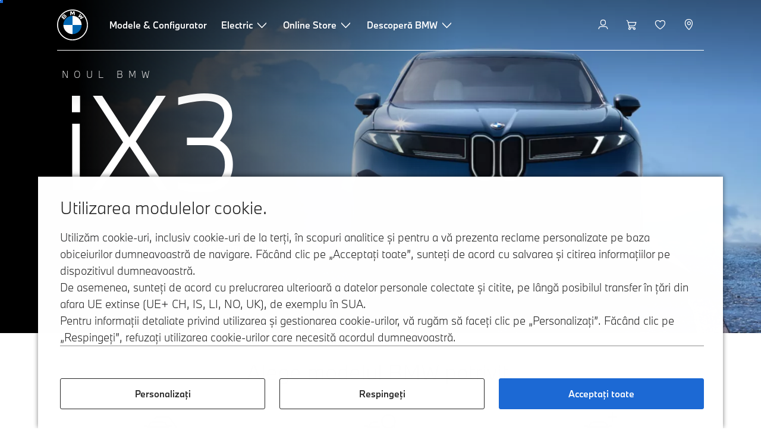

--- FILE ---
content_type: text/html;charset=utf-8
request_url: https://www.bmw.ro/ro/index.html
body_size: 21494
content:















<!DOCTYPE HTML>
<html lang="ro-RO" dir="LTR">
<head>
    <meta charset="UTF-8"/>
    <title>Site-ul oficial BMW România: Automobile premium &amp; tehnologii inovatoare</title>
    
    <meta name="description" content="Bine ai venit pe site-ul oficial BMW România: descoperă automobile premium, oferte exclusive, tehnologii inovatoare și servicii personalizate."/>
    <meta name="template" content="content-page"/>
    <meta name="viewport" content="width=device-width, initial-scale=1"/>
    

    
    

  <script defer type="text/javascript" src="/.rum/@adobe/helix-rum-js@%5E2/dist/rum-standalone.js"></script>
<link rel="alternate" hreflang="ro-RO" href="https://www.bmw.ro/ro/index.html" data-hreflabel="ro_RO"/>




    <link rel="canonical" href="https://www.bmw.ro/ro/index.html"/>













<meta property="og:image" content="https://www.bmw.ro"/>
<meta property="og:type" content="website"/>





    

    
    

    
    

    
    
    
    


    
    


    
    


    
    


    
    



    

    


    



    
    
    
    



    
    
    
    



    
    
    
    



    


    



    
    <meta name="robots" content="index,follow"/>
    
    <meta name="title"/>

    
    
    
    
    
    
    

    
    

    
    
    
    
    <link rel="stylesheet" href="/etc.clientlibs/bmw-web/clientlibs/clientlib-grid.lc-f932ef1a165956fcd1fd57617a350915-lc.css" type="text/css">



    
    
    
    
    <link rel="stylesheet" href="/etc.clientlibs/bmw-web/clientlibs/clientlib-dependencies.lc-112272e51c80ffe5bd01becd2ce7d656-lc.css" type="text/css">
<link rel="stylesheet" href="/etc.clientlibs/bmw-web/clientlibs/clientlib-base.lc-0d80d02a09256601472b80bcbb87d54d-lc.css" type="text/css">



    
    
    

    
    
    
    
    <link rel="stylesheet" href="/etc.clientlibs/wcc-foundation/components/onsitesearch/v1/onsitesearch/clientlibs.lc-b3053b046f9d912ea17f98bc0eb06506-lc.css" type="text/css">
<link rel="stylesheet" href="/etc.clientlibs/wcc-foundation/clientlibs/clientlib-components/v1.lc-6234e34c2f0bfaeec5d9bc3ad8d43be4-lc.css" type="text/css">
<link rel="stylesheet" href="/etc.clientlibs/bmw-web/clientlibs/clientlib-components.lc-68e44628b05a372a2b2fec029fc58588-lc.css" type="text/css">



    
    

    
    
    
    
        
        
    

        
                
            

    

    
    


    

    
    
<script type="application/json" id="ds2-page-context" data-component-path="ds2-page-context">{"current-page":"/content/bmw/marketRO/bmw_ro/ro_RO/index","alternativeLang":[{"path":"https://www.bmw.ro/ro/index.html","language":"ro-RO"}]}</script>


    

        
            
            
    
    

    
        
    


        
        
        
        
            
    
    
        <!-- ESI S-->
        
                <!-- esi:include src="/etc/clientlibs/epaas/content/bmw/marketRO/bmw_ro/ro_RO.epaasclientlibinclude.js" -->
                <script id="epaasScriptTag" src="https://www.bmw.com/etc/clientlibs/wcmp/consentcontroller.fallback/epaas.js" onload="epaas.api.initialize({tenant: 'ds2~bmw-ro', locale: 'ro_RO'})" type="text/javascript"></script>
            
        <!-- ESI E-->
    
    


        
    
    

        
        

        
        






<script type="text/javascript">
    function readDynamicParameter(json) {
        let result;
        Object.keys(json).forEach((key) => {
            result = window.consentcontroller.api.getPersistence(key);
        })
        return result;
    }
    function targetPageParams() {
        let result = {};
        if (window.consentcontroller && window.consentcontroller.api) {
            let staticParameters = JSON.parse("{}");
            let dynamicParameters = JSON.parse("{}");
            Object.keys(dynamicParameters).forEach((key) =>
                dynamicParameters[key] = readDynamicParameter(dynamicParameters[key])
            );
            result = Object.assign(staticParameters, dynamicParameters);
        }
        return result;
    }
</script>



    
    <script src="https://assets.adobedtm.com/717b2dc27cb7/f6f10f796b8e/launch-bc2c66d5dd0b.min.js" async></script>


    

    
    
        
    
<link rel="stylesheet" href="/etc.clientlibs/core/wcm/components/page/v2/page/clientlibs/site/skiptomaincontent.lc-bfabe37f910655332d531a062a57bb7f-lc.css" type="text/css">



        
    
    
    

    

     <!-- Navigation USA dlo -->
     

    <!-- USA DSX DLO Component -->
    



    
    
    

    

    
    
    
    
    

    
    

<script>(window.BOOMR_mq=window.BOOMR_mq||[]).push(["addVar",{"rua.upush":"false","rua.cpush":"false","rua.upre":"false","rua.cpre":"false","rua.uprl":"false","rua.cprl":"false","rua.cprf":"false","rua.trans":"","rua.cook":"false","rua.ims":"false","rua.ufprl":"false","rua.cfprl":"false","rua.isuxp":"false","rua.texp":"norulematch","rua.ceh":"false","rua.ueh":"false","rua.ieh.st":"0"}]);</script>
                              <script>!function(a){var e="https://s.go-mpulse.net/boomerang/",t="addEventListener";if("False"=="True")a.BOOMR_config=a.BOOMR_config||{},a.BOOMR_config.PageParams=a.BOOMR_config.PageParams||{},a.BOOMR_config.PageParams.pci=!0,e="https://s2.go-mpulse.net/boomerang/";if(window.BOOMR_API_key="U9Q7S-CL67G-PZX2P-YKCFN-KJNSH",function(){function n(e){a.BOOMR_onload=e&&e.timeStamp||(new Date).getTime()}if(!a.BOOMR||!a.BOOMR.version&&!a.BOOMR.snippetExecuted){a.BOOMR=a.BOOMR||{},a.BOOMR.snippetExecuted=!0;var i,_,o,r=document.createElement("iframe");if(a[t])a[t]("load",n,!1);else if(a.attachEvent)a.attachEvent("onload",n);r.src="javascript:void(0)",r.title="",r.role="presentation",(r.frameElement||r).style.cssText="width:0;height:0;border:0;display:none;",o=document.getElementsByTagName("script")[0],o.parentNode.insertBefore(r,o);try{_=r.contentWindow.document}catch(O){i=document.domain,r.src="javascript:var d=document.open();d.domain='"+i+"';void(0);",_=r.contentWindow.document}_.open()._l=function(){var a=this.createElement("script");if(i)this.domain=i;a.id="boomr-if-as",a.src=e+"U9Q7S-CL67G-PZX2P-YKCFN-KJNSH",BOOMR_lstart=(new Date).getTime(),this.body.appendChild(a)},_.write("<bo"+'dy onload="document._l();">'),_.close()}}(),"".length>0)if(a&&"performance"in a&&a.performance&&"function"==typeof a.performance.setResourceTimingBufferSize)a.performance.setResourceTimingBufferSize();!function(){if(BOOMR=a.BOOMR||{},BOOMR.plugins=BOOMR.plugins||{},!BOOMR.plugins.AK){var e=""=="true"?1:0,t="",n="aoasvxqxgzgjo2ljutbq-f-cbb2852c9-clientnsv4-s.akamaihd.net",i="false"=="true"?2:1,_={"ak.v":"39","ak.cp":"37224","ak.ai":parseInt("1227338",10),"ak.ol":"0","ak.cr":11,"ak.ipv":4,"ak.proto":"h2","ak.rid":"48be1cc","ak.r":42951,"ak.a2":e,"ak.m":"dsca","ak.n":"essl","ak.bpcip":"3.129.42.0","ak.cport":35830,"ak.gh":"23.59.176.209","ak.quicv":"","ak.tlsv":"tls1.3","ak.0rtt":"","ak.0rtt.ed":"","ak.csrc":"-","ak.acc":"","ak.t":"1768531139","ak.ak":"hOBiQwZUYzCg5VSAfCLimQ==ckOHY5jCtfUXxloCIZJkwqN6dA0SyPasQPJg+V9tQca7ZRXphEUZ3zGagJ1iAEaQA2kgxnWbq50KKHG9YmEeGrDx57Vfo862Ig+03SjBxGBGm/ANE0xpILUXODUWaYqfnt4hMGH9G7l08JMsfQwKzo2J93nW1bZuuAh3fFQFcPz/1QwhXA3ahEGLOnm7My7m0oovei3lhNRj45RANiQJQIeNGKH6RPltHehS8q/QX9ezrDOKFBjDejFb8q7PuGmrZx9ahZEGKScyg+ZflZD87k5gWU/na0d+pJeHzABLnsPvMDjVJdZtazGnwAXbGglwdKzq2/YZymM2zj9Cgzv03q02o7mIeaRNfZzskcYV9RsdRyAHaaivB0WITQXlIl6tkggv+WBazatpU2o+hWLZpj/rlc5ac85TepleKITdhYE=","ak.pv":"55","ak.dpoabenc":"","ak.tf":i};if(""!==t)_["ak.ruds"]=t;var o={i:!1,av:function(e){var t="http.initiator";if(e&&(!e[t]||"spa_hard"===e[t]))_["ak.feo"]=void 0!==a.aFeoApplied?1:0,BOOMR.addVar(_)},rv:function(){var a=["ak.bpcip","ak.cport","ak.cr","ak.csrc","ak.gh","ak.ipv","ak.m","ak.n","ak.ol","ak.proto","ak.quicv","ak.tlsv","ak.0rtt","ak.0rtt.ed","ak.r","ak.acc","ak.t","ak.tf"];BOOMR.removeVar(a)}};BOOMR.plugins.AK={akVars:_,akDNSPreFetchDomain:n,init:function(){if(!o.i){var a=BOOMR.subscribe;a("before_beacon",o.av,null,null),a("onbeacon",o.rv,null,null),o.i=!0}return this},is_complete:function(){return!0}}}}()}(window);</script></head>
<body class="contentpage page basicpage" id="contentpage-36f155512d" data-cmp-data-layer-enabled data-breakpoints="{&#34;small&#34;:767,&#34;medium&#34;:1023,&#34;large&#34;:1279,&#34;xlarge&#34;:1919}" data-component-path="page-v1" data-loader="webpack" data-tracking-block="true" data-tracking-regionid="page¦¦site-ul oficial bmw românia: automobile premium &amp; tehnologii inovatoare¦¦¦">

<style>
    :root {
        
        
    }
</style>
<script>
    window.adobeDataLayer = window.adobeDataLayer || [];
    let pagePropertiesTrackingObj = {};
    let dynamicTrackingObj = {
        event: 'aem page loaded',
        page: {
            pageInfo: {
                pageID: '\/content\/bmw\/marketRO\/bmw_ro\/ro_RO\/index',
                version: 'acdl: 2025\u002D09\u002D25T13:39:08.133+02:00',
                sysEnv: 'prod',
            },
            category: {
                pageType: 'content\u002Dpage',
            }
        }
    }
    let trackingObj = Object.assign(pagePropertiesTrackingObj, dynamicTrackingObj);
    adobeDataLayer.push(trackingObj);
</script>


    








<header>
    
        
    

        
                




    
    
    
    
    

    
    

    
    
    

    <div id="container-ef9afdeceb" class="cmp-container     " data-component-path="container-v1">
        
        


<div class="aem-Grid aem-Grid--12 aem-Grid--default--12 ">
    
    <div class="globalnavigation aem-GridColumn aem-GridColumn--default--12">


<div class="cmp-globalnavigation__skiptomaincontent">
  
  <a class="cmp-globalnavigation__skiptomaincontent-link " aria-label="Skip to main content" href="#main" data-tracking-linkid="link¦¦skip to main content¦open content">
    Skip to main content
  </a>
  
</div>


<div class="cmp-globalnavigation__layer">
    <div class="cmp-globalnavigation__layer-wrapper">
        <button class="cmp-globalnavigation__close-icon" aria-label="Close details layer" data-tracking-linkid="icon¦¦mobile details close¦close content">
            
    <i data-icon="close" aria-hidden="true"></i>

        </button>
        <div class="cmp-globalnavigation__layer-content"></div>
    </div>
</div>
<root-shell>
    <div class="cmp-globalnavigation cmp-globalnavigation--transparent cmp-globalnavigation--transparent-white " data-loader="webpack" data-component-path="globalnavigation" data-tracking-block="true" data-tracking-regionid="navigation l1¦¦¦¦¦" data-dealer-locator-type="ddlDlo">

        
        <nav class="cmp-globalnavigation__container" aria-label="Main navigation" data-tracking-regionid="navigation l1¦¦¦nav l1 menu¦¦">
            
            
    <a href="/ro/index.html" class="cmp-globalnavigation__logo" aria-label="BMW Logo" data-tracking-linkid="image¦¦logo¦internal click">
        
    <img class="cmp-globalnavigation__logo-image cmp-globalnavigation__logo-image--white" src="/content/dam/bmw/common/images/logo-icons/BMW/BMW_White_Logo.svg.asset.1670245093434.svg" loading="lazy" alt="" role="presentation" title="BMW Logo"/>

        
    <img class="cmp-globalnavigation__logo-image cmp-globalnavigation__logo-image--grey" src="/content/dam/bmw/common/images/logo-icons/BMW/BMW_Grey-Colour_RGB.svg.asset.1756199978277.svg" loading="lazy" alt="" role="presentation" title="BMW Logo"/>

    </a>


            
            <div class="cmp-globalnavigation__primary">
                <menu class="cmp-globalnavigation__list" aria-label="Navigation list">
                    
                        
    <li class="cmp-globalnavigation__item ">
        <a class="cmp-globalnavigation__interaction cmp-globalnavigation__interaction--link " aria-label="Modele &amp; Configurator" data-tracking-linkid="link¦¦modele &amp; configurator¦internal click" target="_self" href="/ro/all-models.html">
            
            <span class="cmp-globalnavigation__interaction-label">Modele &amp; Configurator</span>
            
            
        </a>
    </li>

                    
                        
    <li class="cmp-globalnavigation__item ">
        <button data-button-id="item1" class="cmp-globalnavigation__interaction cmp-globalnavigation__interaction--flyout " aria-label="Electric" aria-pressed="false" data-tracking-linkid="link¦¦electric¦open content">
            
            <span class="cmp-globalnavigation__interaction-label">Electric</span>
            
    <i class="cmp-globalnavigation__interaction-icon-desktop" data-icon="arrow_chevron_down" aria-hidden="true"></i>

            
    <i class="cmp-globalnavigation__interaction-icon" data-icon="arrow_chevron_right" aria-hidden="true"></i>

        </button>
    </li>

                    
                        
    <li class="cmp-globalnavigation__item ">
        <button data-button-id="item2" class="cmp-globalnavigation__interaction cmp-globalnavigation__interaction--flyout " aria-label="Online Store" aria-pressed="false" data-tracking-linkid="link¦¦online store¦open content">
            
            <span class="cmp-globalnavigation__interaction-label">Online Store</span>
            
    <i class="cmp-globalnavigation__interaction-icon-desktop" data-icon="arrow_chevron_down" aria-hidden="true"></i>

            
    <i class="cmp-globalnavigation__interaction-icon" data-icon="arrow_chevron_right" aria-hidden="true"></i>

        </button>
    </li>

                    
                        
    <li class="cmp-globalnavigation__item ">
        <button data-button-id="item3" class="cmp-globalnavigation__interaction cmp-globalnavigation__interaction--flyout " aria-label="Descoperă BMW" aria-pressed="false" data-tracking-linkid="link¦¦descoperă bmw¦open content">
            
            <span class="cmp-globalnavigation__interaction-label">Descoperă BMW</span>
            
    <i class="cmp-globalnavigation__interaction-icon-desktop" data-icon="arrow_chevron_down" aria-hidden="true"></i>

            
    <i class="cmp-globalnavigation__interaction-icon" data-icon="arrow_chevron_right" aria-hidden="true"></i>

        </button>
    </li>

                    
                    
                </menu>
            </div>

            
            
    <div class="cmp-globalnavigation__secondary ">
        <menu class="cmp-globalnavigation__list" aria-label="Navigation list">
            
                
                
                
                
    <li class="cmp-globalnavigation__item  ">
        <button data-button-id="myBmw" class="cmp-globalnavigation__interaction cmp-globalnavigation__interaction--icon-flyout " title="MyBMW" aria-label="MyBMW" aria-pressed="false" data-tracking-linkid="icon¦¦mybmw¦open content">
            
    <i class="cmp-globalnavigation__interaction-icon" data-icon="person" aria-hidden="true"></i>

            <span class="cmp-globalnavigation__interaction-label"></span>
            
            
        </button>
    </li>

                
            
                
                
                
                
    <li class="cmp-globalnavigation__item  ">
        <a class="cmp-globalnavigation__interaction cmp-globalnavigation__interaction--icon-link " title="Coș de cumpărături" aria-label="Coș de cumpărături" data-tracking-linkid="icon¦¦shoppingcart¦internal click" href="https://www.bmw.ro/ro/shop/ls/cart">
            
    <i class="cmp-globalnavigation__interaction-icon" data-icon="shopping_cart" aria-hidden="true"></i>

            <span class="cmp-globalnavigation__interaction-label"></span>
            
            
        </a>
    </li>

                
            
                
                
                
                
    <li class="cmp-globalnavigation__item  ">
        <a class="cmp-globalnavigation__interaction cmp-globalnavigation__interaction--icon-link " title="Listă de favorite" aria-label="Listă de favorite" data-tracking-linkid="icon¦¦wishlist¦internal click" href="https://www.bmw.ro/ro-ro/mybmw/garage/wishlist">
            
    <i class="cmp-globalnavigation__interaction-icon" data-icon="heart" aria-hidden="true"></i>

            <span class="cmp-globalnavigation__interaction-label"></span>
            
            
        </a>
    </li>

                
            
                
                
                
                
    <li class="cmp-globalnavigation__item cmp-globalnavigation__item--desktop-up">
        <a data-icon-label="Choose your local BMW Center" class="cmp-globalnavigation__interaction cmp-globalnavigation__interaction--icon-link " title="Selectare Partener" aria-label="Selectare Partener" data-tracking-linkid="icon¦¦dealerlocator¦internal click" href="/ro/fastlane/dealer-locator.html">
            
    <i class="cmp-globalnavigation__interaction-icon" data-icon="location_pin" aria-hidden="true"></i>

            <span class="cmp-globalnavigation__interaction-label"></span>
            
            
        </a>
    </li>

                
            
                
                
                
                
                
            

            
            
    <li class="cmp-globalnavigation__item cmp-globalnavigation__item--tablet-down">
        <button class="cmp-globalnavigation__interaction cmp-globalnavigation__interaction--toggle cmp-globalnavigation__interaction--toggle-open" title="Open navigation menu" aria-label="Open navigation menu" data-tracking-linkid="icon¦¦mobile menu open¦open content">
            
    <i class="cmp-globalnavigation__interaction-icon" data-icon="menu" aria-hidden="true"></i>

            <span class="cmp-globalnavigation__interaction-label"></span>
            
            
        </button>
    </li>

        </menu>
    </div>

        </nav>

        
        <div class="cmp-globalnavigation__border-wrapper">
            <div class="cmp-globalnavigation__border"></div>
        </div>

        
        <nav class="cmp-globalnavigation__navigation-mobile" data-tracking-regionid="navigation l1¦¦¦nav l1 menu mobile¦¦">
            
    <a href="/ro/index.html" class="cmp-globalnavigation__logo" aria-label="BMW Logo" data-tracking-linkid="image¦¦logo¦internal click">
        
    <img class="cmp-globalnavigation__logo-image cmp-globalnavigation__logo-image--white" src="/content/dam/bmw/common/images/logo-icons/BMW/BMW_White_Logo.svg.asset.1670245093434.svg" loading="lazy" alt="" role="presentation" title="BMW Logo"/>

        
    <img class="cmp-globalnavigation__logo-image cmp-globalnavigation__logo-image--grey" src="/content/dam/bmw/common/images/logo-icons/BMW/BMW_Grey-Colour_RGB.svg.asset.1756199978277.svg" loading="lazy" alt="" role="presentation" title="BMW Logo"/>

    </a>

            
    <div class="cmp-globalnavigation__secondary ">
        <menu class="cmp-globalnavigation__list" aria-label="Navigation list">
            
                
                
                
                
                
            
                
                
                
                
                
            
                
                
                
                
                
            
                
                
                
                
    <li class="cmp-globalnavigation__item  ">
        <a data-icon-label="Choose your local BMW Center" class="cmp-globalnavigation__interaction cmp-globalnavigation__interaction--icon-link " title="Selectare Partener" aria-label="Selectare Partener" data-tracking-linkid="icon¦¦dealerlocator¦internal click" href="/ro/fastlane/dealer-locator.html">
            
    <i class="cmp-globalnavigation__interaction-icon" data-icon="location_pin" aria-hidden="true"></i>

            <span class="cmp-globalnavigation__interaction-label"></span>
            
            
        </a>
    </li>

                
            
                
                
                
                
                
            

            
            
    <li class="cmp-globalnavigation__item cmp-globalnavigation__item--tablet-down">
        <button class="cmp-globalnavigation__interaction cmp-globalnavigation__interaction--toggle cmp-globalnavigation__interaction--toggle-close" title="Close navigation menu" aria-label="Close navigation menu" data-tracking-linkid="icon¦¦mobile menu close¦close content">
            
    <i class="cmp-globalnavigation__interaction-icon" data-icon="close" aria-hidden="true"></i>

            <span class="cmp-globalnavigation__interaction-label"></span>
            
            
        </button>
    </li>

        </menu>
    </div>

        </nav>

        
        <div class="cmp-globalnavigation__flyout-layer">
            <div class="cmp-globalnavigation__flyout-wrapper">
                
                    
                
                    <div class="cmp-globalnavigation__flyout" data-flyout-id="item1" data-loader="webpack" data-component-path="scroll-indicator-v1" data-tracking-block="true" data-tracking-regionid="navigation l2¦¦electric¦¦¦">
                        <div class="cmp-globalnavigation__header">
                            <button class="cmp-globalnavigation__header-back" data-tracking-linkid="icon¦¦mobile menu back¦close content" aria-label="Close">
                                
    <i class="cmp-globalnavigation__header-back-icon" data-icon="arrow_chevron_left" aria-hidden="true"></i>

                            </button>
                            Electric
                        </div>
                        
                        <div class="style-container--fixed-margins">




    
    
    
    
    

    
    

    
    
    

    <div id="container-4dbd87588e" class="cmp-container     " data-component-path="container-v1">
        
        


<div class="aem-Grid aem-Grid--12 aem-Grid--default--12 ">
    
    <div class="container responsivegrid aem-GridColumn aem-GridColumn--default--12">



    
    
    
    
    

    
    

    
    
    

    <div id="container-7d9635366a" class="cmp-container     " data-component-path="container-v1">
        
        


<div class="aem-Grid aem-Grid--12 aem-Grid--default--12 ">
    
    <div class="container responsivegrid aem-GridColumn style-common--cmp-spacing-bottom-20 aem-GridColumn--default--12 style-common--cmp-spacing-top-20">



    
    
    
    
    

    
    

    
    
    

    <div id="container-9b6e385c28" class="cmp-container     " data-component-path="container-v1">
        
        


<div class="aem-Grid aem-Grid--12 aem-Grid--small--12 aem-Grid--default--12 aem-Grid--large--12 aem-Grid--medium--12 ">
    
    <div class="container responsivegrid aem-GridColumn--small--none aem-GridColumn--medium--none aem-GridColumn--offset--large--0 aem-GridColumn--default--none aem-GridColumn--offset--default--0 aem-GridColumn--offset--medium--0 aem-GridColumn--large--4 aem-GridColumn--large--none aem-GridColumn aem-GridColumn--small--12 aem-GridColumn--offset--small--0 aem-GridColumn--default--4 aem-GridColumn--medium--6">



    
    
    
    
    

    
    

    
    
    

    <div id="container-35876429af" class="cmp-container     " data-component-path="container-v1">
        
        


<div class="aem-Grid aem-Grid--4 aem-Grid--small--12 aem-Grid--default--4 aem-Grid--large--4 aem-Grid--medium--6 ">
    
    <div class="list style-list-margins-medium-responsive style-list--font-thin aem-GridColumn--large--4 aem-GridColumn aem-GridColumn--small--12 aem-GridColumn--default--4 aem-GridColumn--medium--6">
<div class="   " data-tracking-regionid="¦¦¦list (vertical)¦¦modele electrice" data-component-path="list-v1" data-loader="webpack">
    <h3 class="cmp-list__title    
           ">Modele electrice</h3>
    <menu id="list-0482110ad9" class="cmp-list ">
        <li class="cmp-list__item  ">
    <a id="list-0482110ad9-0" class="cmp-list__item-link " display-external-arrow="false" data-tracking-linkid="list link¦¦modele electrice bmw¦internal click" target="_self" href="/ro/modele-electrice.html">
        
        <span class="cmp-list__item-title">Modele electrice BMW</span>
        
    </a>
    
    
</li>
    
        <li class="cmp-list__item  ">
    <a id="list-0482110ad9-1" class="cmp-list__item-link " display-external-arrow="false" data-tracking-linkid="list link¦¦automobile electrice bmw rulate¦internal click" target="_self" href="/ro/modele-electrice/used-electric-cars.html">
        
        <span class="cmp-list__item-title">Automobile electrice BMW rulate</span>
        
    </a>
    
    
</li>
    
        <li class="cmp-list__item  ">
    <a id="list-0482110ad9-2" class="cmp-list__item-link " display-external-arrow="false" data-tracking-linkid="list link¦¦beneficiile automobilelor electrice¦internal click" target="_self" href="/ro/modele-electrice/electric-cars-benefits.html">
        
        <span class="cmp-list__item-title">Beneficiile automobilelor electrice</span>
        
    </a>
    
    
</li>
    
        <li class="cmp-list__item  ">
    <a id="list-0482110ad9-3" class="cmp-list__item-link " display-external-arrow="false" data-tracking-linkid="list link¦¦costurile maşinilor electrice¦internal click" target="_self" href="/ro/modele-electrice/costuri-masini-electrice.html">
        
        <span class="cmp-list__item-title">Costurile maşinilor electrice</span>
        
    </a>
    
    
</li>
    
        <li class="cmp-list__item  ">
    <a id="list-0482110ad9-4" class="cmp-list__item-link " display-external-arrow="false" data-tracking-linkid="list link¦¦sistem de propulsie bmw plug-in hybrid¦internal click" target="_self" href="/ro/modele-electrice/plug-in-hybrid.html">
        
        <span class="cmp-list__item-title">Sistem de propulsie BMW Plug-in Hybrid</span>
        
    </a>
    
    
</li>
    
        <li class="cmp-list__item  ">
    <a id="list-0482110ad9-5" class="cmp-list__item-link " display-external-arrow="false" data-tracking-linkid="list link¦¦neue klasse¦internal click" target="_self" href="/ro/more-bmw/neue-klasse.html">
        
        <span class="cmp-list__item-title">Neue Klasse</span>
        
    </a>
    
    
</li>
    
        <li class="cmp-list__item  ">
    <a id="list-0482110ad9-6" class="cmp-list__item-link " display-external-arrow="false" data-tracking-linkid="list link¦¦catalogul modelelor electrice¦internal click" target="_blank" href="/content/dam/bmw/marketRO/bmw_ro/brosura/Brosura-Familia-electrica-BMW.pdf.asset.1711535757305.pdf">
        
        <span class="cmp-list__item-title">Catalogul modelelor electrice</span>
        
    </a>
    
    
</li>
    </menu>
    
    
    

</div>
</div>

    
</div>

    </div>

    
    

    
    

     

</div>
<div class="container responsivegrid aem-GridColumn--small--none aem-GridColumn--medium--none aem-GridColumn--offset--large--0 aem-GridColumn--default--none aem-GridColumn--offset--default--0 aem-GridColumn--offset--medium--0 aem-GridColumn--large--4 aem-GridColumn--large--none aem-GridColumn aem-GridColumn--small--12 aem-GridColumn--offset--small--0 aem-GridColumn--default--4 aem-GridColumn--medium--6">



    
    
    
    
    

    
    

    
    
    

    <div id="container-cbe95a38b8" class="cmp-container     " data-component-path="container-v1">
        
        


<div class="aem-Grid aem-Grid--4 aem-Grid--small--12 aem-Grid--default--4 aem-Grid--large--4 aem-Grid--medium--6 ">
    
    <div class="container responsivegrid style-common--cmp-spacing-top-12 aem-GridColumn--small--none aem-GridColumn--large--4 aem-GridColumn--medium--4 aem-GridColumn--default--hide aem-GridColumn aem-GridColumn--small--12 aem-GridColumn--offset--small--0 aem-GridColumn--offset--default--0 aem-GridColumn--default--4">



    
    
    
    
    

    
    

    
    
    

    <div id="container-442b0b0583" class="cmp-container     " data-component-path="container-v1">
        
        


<div class="aem-Grid aem-Grid--4 aem-Grid--default--4 ">
    
    
    
</div>

    </div>

    
    

    
    

     

</div>
<div class="list style-list-margins-medium-responsive style-list--font-thin aem-GridColumn--large--4 aem-GridColumn aem-GridColumn--small--12 aem-GridColumn--default--4 aem-GridColumn--medium--6">
<div class="   " data-tracking-regionid="¦¦¦list (vertical)¦¦încărcarea și autonomia automobilelor electrice" data-component-path="list-v1" data-loader="webpack">
    <h3 class="cmp-list__title    
           ">Încărcarea și autonomia automobilelor electrice</h3>
    <menu id="list-f145e9b708" class="cmp-list ">
        <li class="cmp-list__item  ">
    <a id="list-f145e9b708-0" class="cmp-list__item-link " display-external-arrow="false" data-tracking-linkid="list link¦¦încărcare la domiciliu¦internal click" target="_self" href="/ro/modele-electrice/home-charging.html">
        
        <span class="cmp-list__item-title">Încărcare la domiciliu</span>
        
    </a>
    
    
</li>
    
        <li class="cmp-list__item  ">
    <a id="list-f145e9b708-1" class="cmp-list__item-link " display-external-arrow="false" data-tracking-linkid="list link¦¦încărcare publică pentru modelele electrice¦internal click" target="_self" href="/ro/modele-electrice/incarcare-publica.html">
        
        <span class="cmp-list__item-title">Încărcare publică pentru modelele electrice</span>
        
    </a>
    
    
</li>
    
        <li class="cmp-list__item  ">
    <a id="list-f145e9b708-2" class="cmp-list__item-link " display-external-arrow="false" data-tracking-linkid="list link¦¦baterie pentru mașină electrică și motor electric¦internal click" target="_self" href="/ro/modele-electrice/tehnologie-baterie.html">
        
        <span class="cmp-list__item-title">Baterie pentru mașină electrică și motor electric</span>
        
    </a>
    
    
</li>
    
        <li class="cmp-list__item  ">
    <a id="list-f145e9b708-3" class="cmp-list__item-link " display-external-arrow="false" data-tracking-linkid="list link¦¦autonomia modelelor electrice¦internal click" target="_self" href="/ro/modele-electrice/autonomie-masini-electrice.html">
        
        <span class="cmp-list__item-title">Autonomia modelelor electrice</span>
        
    </a>
    
    
</li>
    </menu>
    
    
    

</div>
</div>

    
</div>

    </div>

    
    

    
    

     

</div>

    
</div>

    </div>

    
    

    
    

     

</div>

    
</div>

    </div>

    
    

    
    

     

</div>

    
</div>

    </div>

    
    

    
    

     


</div>
                    </div>
                
                    <div class="cmp-globalnavigation__flyout" data-flyout-id="item2" data-loader="webpack" data-component-path="scroll-indicator-v1" data-tracking-block="true" data-tracking-regionid="navigation l2¦¦online store¦¦¦">
                        <div class="cmp-globalnavigation__header">
                            <button class="cmp-globalnavigation__header-back" data-tracking-linkid="icon¦¦mobile menu back¦close content" aria-label="Close">
                                
    <i class="cmp-globalnavigation__header-back-icon" data-icon="arrow_chevron_left" aria-hidden="true"></i>

                            </button>
                            Online Store
                        </div>
                        
                        <div class="style-container--fixed-margins">




    
    
    
    
    

    
    

    
    
    

    <div id="container-570422e9a8" class="cmp-container     " data-component-path="container-v1">
        
        


<div class="aem-Grid aem-Grid--12 aem-Grid--default--12 ">
    
    <div class="container responsivegrid aem-GridColumn aem-GridColumn--default--12">



    
    
    
    
    

    
    

    
    
    
    
    
    <div id="container-6eb44a8cda" class=" cmp-container 
                 
                 
                 cmp-container--layout-flex
                 cmp-container--flex-flex-start
                 cmp-container--flex-align-flex-start
                 cmp-container--flex-row-reverse
                 cmp-container--flex-wrap
                 cmp-container--flex-child-width-default
                 cmp-container--flex-child-spacing-default
                 
                 " data-component-path="container-v1">
        
        


<div class="aem-Grid aem-Grid--12 aem-Grid--default--12 ">
    
    <div class="container responsivegrid aem-GridColumn style-common--cmp-spacing-bottom-20 aem-GridColumn--default--12 style-common--cmp-spacing-top-20">



    
    
    
    
    

    
    

    
    
    
    
    
    <div id="container-8788013ec9" class=" cmp-container 
                 
                 
                 cmp-container--layout-flex
                 cmp-container--flex-flex-start
                 cmp-container--flex-align-flex-start
                 cmp-container--flex-row-reverse
                 cmp-container--flex-wrap
                 cmp-container--flex-child-width-default
                 cmp-container--flex-child-spacing-default
                 
                 " data-component-path="container-v1">
        
        


<div class="aem-Grid aem-Grid--12 aem-Grid--small--12 aem-Grid--default--12 aem-Grid--medium--12 ">
    
    <div class="container responsivegrid aem-GridColumn--offset--medium--0 aem-GridColumn--small--none aem-GridColumn--medium--none aem-GridColumn--default--none aem-GridColumn aem-GridColumn--small--12 aem-GridColumn--offset--small--0 aem-GridColumn--offset--default--0 aem-GridColumn--default--4 aem-GridColumn--medium--6">



    
    
    
    
    

    
    

    
    
    

    <div id="container-4d8b751b6d" data-tracking-regionid="blueprint¦¦item-column-teaser-image¦¦¦" data-tracking-block="true" class="cmp-container     " data-component-path="container-v1">
        
        


<div class="aem-Grid aem-Grid--4 aem-Grid--small--12 aem-Grid--default--4 aem-Grid--medium--6 ">
    
    <div class="image aem-GridColumn aem-GridColumn--small--12 aem-GridColumn--default--4 aem-GridColumn--medium--6">
<div class="cmp-image__wrapper" data-component-path="image-v1">
    
     
    


     
    








    
    
    
    
    
    



    
    <div id="image-e9bc9f1a89" class="cmp-image" itemscope itemtype="http://schema.org/ImageObject">
    

        
    <picture>
        
            <source srcset="https://bmw.scene7.com/is/image/BMW/multiple-cars:16to9?fmt=webp&amp;wid=2560&amp;hei=1440" media="(min-width: 1504px) " type="image/webp" width="2560" height="1440"/>
        
            <source srcset="https://bmw.scene7.com/is/image/BMW/multiple-cars:16to9?fmt=webp&amp;wid=1504&amp;hei=846" media="(min-width: 1024px) " type="image/webp" width="1504" height="846"/>
        
            <source srcset="https://bmw.scene7.com/is/image/BMW/multiple-cars:4to3?fmt=webp&amp;wid=1024&amp;hei=768" media="(min-width: 600px) " type="image/webp" width="1024" height="768"/>
        
            <source srcset="https://bmw.scene7.com/is/image/BMW/multiple-cars:4to3?fmt=webp&amp;wid=600&amp;hei=450" type="image/webp" width="600" height="450"/>
        
        <img class="cmp-image__image" src="https://bmw.scene7.com/is/image/BMW/multiple-cars?wid=2560&hei=1891" alt="Find available new cars" width="2560" height="1891" loading="lazy"/>
    </picture>

    
    
    
</div>

    





    
    
</div>
</div>
<div class="container responsivegrid aem-GridColumn aem-GridColumn--small--12 style-common--cmp-spacing-top-6 aem-GridColumn--default--4 aem-GridColumn--medium--6">



    
    
    
    
    

    
    

    
    
    

    <div id="container-474df61906" class="cmp-container     " data-component-path="container-v1">
        
        


<div class="aem-Grid aem-Grid--4 aem-Grid--small--12 aem-Grid--default--4 ">
    
    <div class="text style-text--body-1 style-text--dark aem-GridColumn aem-GridColumn--default--4">


    
        
    
    
    <div id="text-c34e08431a" class="cmp-text   ">
        <p class="cmp-text__paragraph">
            Găsești mașini noi disponibile în stoc.
        </p>

        
    </div>
    
    


        
    



</div>
<div class="container responsivegrid aem-GridColumn style-common--cmp-spacing-top-6 aem-GridColumn--default--4">



    
    
    
    
    

    
    

    
    
    

    <div id="container-e847786ad5" class="cmp-container     " data-component-path="container-v1">
        
        


<div class="aem-Grid aem-Grid--12 aem-Grid--small--12 aem-Grid--default--12 aem-Grid--medium--12 ">
    
    <div class="button style-button--as-link style-button--dark style-button--flex aem-GridColumn--offset--medium--0 aem-GridColumn--small--none aem-GridColumn--medium--none aem-GridColumn--default--none aem-GridColumn aem-GridColumn--small--12 aem-GridColumn--offset--small--0 aem-GridColumn--default--12 aem-GridColumn--offset--default--0 aem-GridColumn--medium--6">






<a id="button-609589d7ee" class="cmp-button   " aria-label=" Stoc automobile BMW " href="https://www.bmw.ro/ro-ro/sl/stocklocator/results" data-tracking-enhanced="true" data-tracking-linkid="link (dark)¦¦stoc automobile bmw¦internal click">
    
    
    <span class="cmp-button__text">
        Stoc automobile BMW
        
            
                
                
                
    <i class="cmp-button__icon" data-icon="arrow_chevron_right" aria-hidden="true"></i>

            
            
        
    </span>
</a>



</div>

    
</div>

    </div>

    
    

    
    

     

</div>
<div class="container responsivegrid style-common--cmp-spacing-top-12 aem-GridColumn--small--none aem-GridColumn--default--hide aem-GridColumn aem-GridColumn--small--12 aem-GridColumn--offset--small--0 aem-GridColumn--offset--default--0 aem-GridColumn--default--4">



    
    
    
    
    

    
    

    
    
    

    <div id="container-2d2a562ebe" class="cmp-container     " data-component-path="container-v1">
        
        


<div class="aem-Grid aem-Grid--12 aem-Grid--default--12 ">
    
    
    
</div>

    </div>

    
    

    
    

     

</div>

    
</div>

    </div>

    
    

    
    

     

</div>

    
</div>

    </div>

    
    

    
    

     

</div>
<div class="container responsivegrid aem-GridColumn--offset--medium--0 aem-GridColumn--small--none aem-GridColumn--medium--none aem-GridColumn--default--none aem-GridColumn aem-GridColumn--small--12 aem-GridColumn--offset--small--0 aem-GridColumn--default--8 aem-GridColumn--offset--default--0 aem-GridColumn--medium--6">



    
    
    
    
    

    
    

    
    
    

    <div id="container-361a3a023a" class="cmp-container     " data-component-path="container-v1">
        
        


<div class="aem-Grid aem-Grid--8 aem-Grid--small--12 aem-Grid--default--8 aem-Grid--large--8 aem-Grid--medium--6 ">
    
    <div class="container responsivegrid aem-GridColumn--small--none aem-GridColumn--medium--none aem-GridColumn--offset--large--0 aem-GridColumn--default--none aem-GridColumn--medium--4 aem-GridColumn--offset--default--0 aem-GridColumn--offset--medium--0 aem-GridColumn--large--4 aem-GridColumn--large--none aem-GridColumn aem-GridColumn--small--12 aem-GridColumn--offset--small--0 aem-GridColumn--default--4">



    
    
    
    
    

    
    

    
    
    

    <div id="container-6f91939c67" class="cmp-container     " data-component-path="container-v1">
        
        


<div class="aem-Grid aem-Grid--4 aem-Grid--small--12 aem-Grid--default--4 aem-Grid--large--4 aem-Grid--medium--4 ">
    
    <div class="list style-list-margins-medium-responsive style-list--font-thin aem-GridColumn--large--4 aem-GridColumn--medium--4 aem-GridColumn aem-GridColumn--small--12 aem-GridColumn--default--4">
<div class="   " data-tracking-regionid="¦¦¦list (vertical)¦¦shop online" data-component-path="list-v1" data-loader="webpack">
    <h3 class="cmp-list__title    
           ">Shop Online</h3>
    <menu id="list-32d373b489" class="cmp-list ">
        <li class="cmp-list__item  ">
    <a id="list-32d373b489-0" class="cmp-list__item-link " display-external-arrow="false" data-tracking-linkid="list link¦¦automobile bmw noi¦internal click" target="_blank" href="https://www.bmw.ro/ro-ro/sl/stocklocator#/results">
        
        <span class="cmp-list__item-title">Automobile BMW noi</span>
        
    </a>
    
    
</li>
    
        <li class="cmp-list__item  ">
    <a id="list-32d373b489-1" class="cmp-list__item-link " display-external-arrow="false" data-tracking-linkid="list link¦¦automobile bmw rulate¦internal click" target="_blank" href="https://oferte.bmw.ro/rulate">
        
        <span class="cmp-list__item-title">Automobile BMW rulate</span>
        
    </a>
    
    
</li>
    
        <li class="cmp-list__item  ">
    <a id="list-32d373b489-2" class="cmp-list__item-link " display-external-arrow="false" data-tracking-linkid="list link¦¦bmw connected drive¦internal click" target="_self" href="https://www.bmw.ro/ro/shop/ls/cp/connected-drive">
        
        <span class="cmp-list__item-title">BMW Connected Drive</span>
        
    </a>
    
    
</li>
    
        <li class="cmp-list__item  ">
    <a id="list-32d373b489-3" class="cmp-list__item-link " display-external-arrow="false" data-tracking-linkid="list link¦¦îngrijire proactivă¦internal click" target="_self" href="/ro/bmw-service.html">
        
        <span class="cmp-list__item-title">Îngrijire proactivă</span>
        
    </a>
    
    
</li>
    
        <li class="cmp-list__item  ">
    <a id="list-32d373b489-4" class="cmp-list__item-link " display-external-arrow="false" data-tracking-linkid="list link¦¦configurator accesorii¦internal click" target="_self" href="https://www.bmw.ro/ro/shop/ls/cp/physical-goods/BF_ACCESSORY">
        
        <span class="cmp-list__item-title">Configurator accesorii</span>
        
    </a>
    
    
</li>
    </menu>
    
    
    

</div>
</div>

    
</div>

    </div>

    
    

    
    

     

</div>
<div class="container responsivegrid aem-GridColumn--small--none aem-GridColumn--medium--none aem-GridColumn--offset--large--0 aem-GridColumn--default--none aem-GridColumn--medium--4 aem-GridColumn--offset--default--0 aem-GridColumn--offset--medium--0 aem-GridColumn--large--4 aem-GridColumn--large--none aem-GridColumn aem-GridColumn--small--12 aem-GridColumn--offset--small--0 aem-GridColumn--default--4">



    
    
    
    
    

    
    

    
    
    

    <div id="container-9f9ba1b8a3" class="cmp-container     " data-component-path="container-v1">
        
        


<div class="aem-Grid aem-Grid--4 aem-Grid--small--12 aem-Grid--default--4 aem-Grid--large--4 aem-Grid--medium--4 ">
    
    <div class="list style-list-margins-medium-responsive style-list--font-thin aem-GridColumn--large--4 aem-GridColumn--medium--4 aem-GridColumn aem-GridColumn--small--12 aem-GridColumn--default--4">
<div class="   " data-tracking-regionid="¦¦¦list (vertical)¦¦bmw trade in" data-component-path="list-v1" data-loader="webpack">
    <h3 class="cmp-list__title    
           ">BMW Trade In</h3>
    <menu id="list-d4b11c450a" class="cmp-list ">
        <li class="cmp-list__item  ">
    <a id="list-d4b11c450a-0" class="cmp-list__item-link " display-external-arrow="false" data-tracking-linkid="list link¦¦start evaluare¦internal click" target="_self" href="https://www.bmw.ro/ro/tradein/?icp=topnav-to-trade-in&origin=topnav">
        
        <span class="cmp-list__item-title">Start evaluare</span>
        
    </a>
    
    
</li>
    </menu>
    
    
    

</div>
</div>

    
</div>

    </div>

    
    

    
    

     

</div>

    
</div>

    </div>

    
    

    
    

     

</div>

    
</div>

    </div>


    
    

     

</div>

    
</div>

    </div>


    
    

     

</div>

    
</div>

    </div>

    
    

    
    

     


</div>
                    </div>
                
                    <div class="cmp-globalnavigation__flyout" data-flyout-id="item3" data-loader="webpack" data-component-path="scroll-indicator-v1" data-tracking-block="true" data-tracking-regionid="navigation l2¦¦descoperă bmw¦¦¦">
                        <div class="cmp-globalnavigation__header">
                            <button class="cmp-globalnavigation__header-back" data-tracking-linkid="icon¦¦mobile menu back¦close content" aria-label="Close">
                                
    <i class="cmp-globalnavigation__header-back-icon" data-icon="arrow_chevron_left" aria-hidden="true"></i>

                            </button>
                            Descoperă BMW
                        </div>
                        
                        <div class="style-container--fixed-margins">




    
    
    
    
    

    
    

    
    
    

    <div id="container-89f5367529" class="cmp-container     " data-component-path="container-v1">
        
        


<div class="aem-Grid aem-Grid--12 aem-Grid--default--12 ">
    
    <div class="container responsivegrid aem-GridColumn aem-GridColumn--default--12">



    
    
    
    
    

    
    

    
    
    

    <div id="container-6921e8b4b9" class="cmp-container     " data-component-path="container-v1">
        
        


<div class="aem-Grid aem-Grid--12 aem-Grid--small--12 aem-Grid--default--12 ">
    
    <div class="container responsivegrid aem-GridColumn aem-GridColumn--default--12 style-common--cmp-spacing-top-20">



    
    
    
    
    

    
    

    
    
    

    <div id="container-aaa7231f4b" class="cmp-container     " data-component-path="container-v1">
        
        


<div class="aem-Grid aem-Grid--12 aem-Grid--small--12 aem-Grid--default--12 ">
    
    <div class="container responsivegrid aem-GridColumn--small--none aem-GridColumn--default--none aem-GridColumn aem-GridColumn--small--12 aem-GridColumn--offset--small--0 aem-GridColumn--default--3 aem-GridColumn--offset--default--0">



    
    
    
    
    

    
    

    
    
    

    <div id="container-9a692cac9d" class="cmp-container     " data-component-path="container-v1">
        
        


<div class="aem-Grid aem-Grid--3 aem-Grid--small--12 aem-Grid--default--3 ">
    
    <div class="list style-list-margins-medium-responsive style-list--font-thin aem-GridColumn aem-GridColumn--small--12 aem-GridColumn--default--3">
<div class="   cmp-list--navigation" data-tracking-regionid="¦¦¦list (vertical)¦¦servicii financiare" data-component-path="list-v1" data-loader="webpack">
    <h3 class="cmp-list__title cmp-list__title--collapsable cmp-list__title--collapsable-mobile  
           cmp-list--navigation-category">Servicii financiare</h3>
    <menu id="list-7365f2b660" class="cmp-list cmp-list--navigation-original-menu">
        <li class="cmp-list__item  ">
    <a id="list-7365f2b660-0" class="cmp-list__item-link " display-external-arrow="false" data-tracking-linkid="list link¦¦servicii financiare bmw¦internal click" target="_self" href="/ro/bmw-financial-services.html">
        
        <span class="cmp-list__item-title">Servicii financiare BMW</span>
        
    </a>
    
    
</li>
    
        <li class="cmp-list__item  ">
    <a id="list-7365f2b660-1" class="cmp-list__item-link " display-external-arrow="false" data-tracking-linkid="list link¦¦bmw leasing¦internal click" target="_self" href="/ro/bmw-financial-services/bmw-leasing.html">
        
        <span class="cmp-list__item-title">BMW Leasing</span>
        
    </a>
    
    
</li>
    
        <li class="cmp-list__item  ">
    <a id="list-7365f2b660-2" class="cmp-list__item-link " display-external-arrow="false" data-tracking-linkid="list link¦¦oferte de finanțare¦internal click" target="_self" href="/ro/topics/offers-and-services/financial-services.html">
        
        <span class="cmp-list__item-title">Oferte de finanțare</span>
        
    </a>
    
    
</li>
    </menu>
    
    <div class="cmp-list__flyout-layer">
        <div class="cmp-list__flyout-wrapper">
            <div class="cmp-list__flyout" data-tracking-regionid="navigation l3¦¦all models¦¦¦">
                <div class="cmp-list__flyout-header">
                    <button class="cmp-list__header-back" data-tracking-linkid="icon¦¦mobile menu back¦close content" aria-label="Close">
                        <i class="cmp-list__header-back-icon" data-icon="arrow_chevron_left" aria-hidden="true"></i>
                    </button>
                    Servicii financiare
                </div>
                <div class="cmp-list__flyout-content">
                    <menu id="list-7365f2b660" class="cmp-list">
                        <li class="cmp-list__item  ">
    <a id="list-7365f2b660-0" class="cmp-list__item-link " display-external-arrow="false" data-tracking-linkid="list link¦¦servicii financiare bmw¦internal click" target="_self" href="/ro/bmw-financial-services.html">
        
        <span class="cmp-list__item-title">Servicii financiare BMW</span>
        
    </a>
    
    
</li>
                    
                        <li class="cmp-list__item  ">
    <a id="list-7365f2b660-1" class="cmp-list__item-link " display-external-arrow="false" data-tracking-linkid="list link¦¦bmw leasing¦internal click" target="_self" href="/ro/bmw-financial-services/bmw-leasing.html">
        
        <span class="cmp-list__item-title">BMW Leasing</span>
        
    </a>
    
    
</li>
                    
                        <li class="cmp-list__item  ">
    <a id="list-7365f2b660-2" class="cmp-list__item-link " display-external-arrow="false" data-tracking-linkid="list link¦¦oferte de finanțare¦internal click" target="_self" href="/ro/topics/offers-and-services/financial-services.html">
        
        <span class="cmp-list__item-title">Oferte de finanțare</span>
        
    </a>
    
    
</li>
                    </menu>
                </div>
            </div>
        </div>
    </div>

    
    

</div>
</div>

    
</div>

    </div>

    
    

    
    

     

</div>
<div class="container responsivegrid aem-GridColumn--small--none aem-GridColumn--default--none aem-GridColumn aem-GridColumn--small--12 aem-GridColumn--offset--small--0 aem-GridColumn--default--3 aem-GridColumn--offset--default--0">



    
    
    
    
    

    
    

    
    
    

    <div id="container-847cf4a0d9" class="cmp-container     " data-component-path="container-v1">
        
        


<div class="aem-Grid aem-Grid--3 aem-Grid--small--12 aem-Grid--default--3 ">
    
    <div class="list style-list-margins-medium-responsive style-list--font-thin aem-GridColumn aem-GridColumn--small--12 aem-GridColumn--default--3">
<div class="   cmp-list--navigation" data-tracking-regionid="¦¦¦list (vertical)¦¦service &amp; accesorii" data-component-path="list-v1" data-loader="webpack">
    <h3 class="cmp-list__title cmp-list__title--collapsable cmp-list__title--collapsable-mobile  
           cmp-list--navigation-category">Service &amp; accesorii</h3>
    <menu id="list-7fb97926ec" class="cmp-list cmp-list--navigation-original-menu">
        <li class="cmp-list__item  ">
    <a id="list-7fb97926ec-0" class="cmp-list__item-link " display-external-arrow="false" data-tracking-linkid="list link¦¦sumar servicii bmw¦internal click" target="_self" href="/ro/bmw-service.html">
        
        <span class="cmp-list__item-title">Sumar servicii BMW</span>
        
    </a>
    
    
</li>
    
        <li class="cmp-list__item  ">
    <a id="list-7fb97926ec-1" class="cmp-list__item-link " display-external-arrow="false" data-tracking-linkid="list link¦¦accesorii bmw originale¦internal click" target="_self" href="/ro/more-bmw/parts-and-accessories/bmw-accesorii-hub.html">
        
        <span class="cmp-list__item-title">Accesorii BMW originale</span>
        
    </a>
    
    
</li>
    
        <li class="cmp-list__item  ">
    <a id="list-7fb97926ec-2" class="cmp-list__item-link " display-external-arrow="false" data-tracking-linkid="list link¦¦bmw lifestyle¦internal click" target="_self" href="/ro/more-bmw/bmw-lifestyle.html">
        
        <span class="cmp-list__item-title">BMW Lifestyle</span>
        
    </a>
    
    
</li>
    
        <li class="cmp-list__item  ">
    <a id="list-7fb97926ec-3" class="cmp-list__item-link " display-external-arrow="false" data-tracking-linkid="list link¦¦programare online¦internal click" target="_self" href="/ro/topics/offers-and-services/personal-services/programare-online.html">
        
        <span class="cmp-list__item-title">Programare online</span>
        
    </a>
    
    
</li>
    </menu>
    
    <div class="cmp-list__flyout-layer">
        <div class="cmp-list__flyout-wrapper">
            <div class="cmp-list__flyout" data-tracking-regionid="navigation l3¦¦all models¦¦¦">
                <div class="cmp-list__flyout-header">
                    <button class="cmp-list__header-back" data-tracking-linkid="icon¦¦mobile menu back¦close content" aria-label="Close">
                        <i class="cmp-list__header-back-icon" data-icon="arrow_chevron_left" aria-hidden="true"></i>
                    </button>
                    Service &amp; accesorii
                </div>
                <div class="cmp-list__flyout-content">
                    <menu id="list-7fb97926ec" class="cmp-list">
                        <li class="cmp-list__item  ">
    <a id="list-7fb97926ec-0" class="cmp-list__item-link " display-external-arrow="false" data-tracking-linkid="list link¦¦sumar servicii bmw¦internal click" target="_self" href="/ro/bmw-service.html">
        
        <span class="cmp-list__item-title">Sumar servicii BMW</span>
        
    </a>
    
    
</li>
                    
                        <li class="cmp-list__item  ">
    <a id="list-7fb97926ec-1" class="cmp-list__item-link " display-external-arrow="false" data-tracking-linkid="list link¦¦accesorii bmw originale¦internal click" target="_self" href="/ro/more-bmw/parts-and-accessories/bmw-accesorii-hub.html">
        
        <span class="cmp-list__item-title">Accesorii BMW originale</span>
        
    </a>
    
    
</li>
                    
                        <li class="cmp-list__item  ">
    <a id="list-7fb97926ec-2" class="cmp-list__item-link " display-external-arrow="false" data-tracking-linkid="list link¦¦bmw lifestyle¦internal click" target="_self" href="/ro/more-bmw/bmw-lifestyle.html">
        
        <span class="cmp-list__item-title">BMW Lifestyle</span>
        
    </a>
    
    
</li>
                    
                        <li class="cmp-list__item  ">
    <a id="list-7fb97926ec-3" class="cmp-list__item-link " display-external-arrow="false" data-tracking-linkid="list link¦¦programare online¦internal click" target="_self" href="/ro/topics/offers-and-services/personal-services/programare-online.html">
        
        <span class="cmp-list__item-title">Programare online</span>
        
    </a>
    
    
</li>
                    </menu>
                </div>
            </div>
        </div>
    </div>

    
    

</div>
</div>

    
</div>

    </div>

    
    

    
    

     

</div>
<div class="container responsivegrid aem-GridColumn--small--none aem-GridColumn--default--none aem-GridColumn aem-GridColumn--small--12 aem-GridColumn--offset--small--0 aem-GridColumn--default--3 aem-GridColumn--offset--default--0">



    
    
    
    
    

    
    

    
    
    

    <div id="container-99540e7b60" class="cmp-container     " data-component-path="container-v1">
        
        


<div class="aem-Grid aem-Grid--3 aem-Grid--small--12 aem-Grid--default--3 ">
    
    <div class="list style-list-margins-medium-responsive style-list--font-thin aem-GridColumn aem-GridColumn--small--12 aem-GridColumn--default--3">
<div class="   cmp-list--navigation" data-tracking-regionid="¦¦¦list (vertical)¦¦tehnologii &amp; inovaţii" data-component-path="list-v1" data-loader="webpack">
    <h3 class="cmp-list__title cmp-list__title--collapsable cmp-list__title--collapsable-mobile  
           cmp-list--navigation-category">Tehnologii &amp; inovaţii</h3>
    <menu id="list-060cd17c11" class="cmp-list cmp-list--navigation-original-menu">
        <li class="cmp-list__item  ">
    <a id="list-060cd17c11-0" class="cmp-list__item-link " display-external-arrow="false" data-tracking-linkid="list link¦¦comunicate de presă¦internal click" target="_blank" href="http://www.press.bmwgroup.com/romania/article">
        
        <span class="cmp-list__item-title">Comunicate de presă</span>
        
    </a>
    
    
</li>
    
        <li class="cmp-list__item  ">
    <a id="list-060cd17c11-1" class="cmp-list__item-link " display-external-arrow="false" data-tracking-linkid="list link¦¦declaraţii de presă bmw¦internal click" target="_self" href="/ro/topics/fascination-bmw/declaratii-de-presa-BMW.html">
        
        <span class="cmp-list__item-title">Declaraţii de presă BMW</span>
        
    </a>
    
    
</li>
    
        <li class="cmp-list__item  ">
    <a id="list-060cd17c11-2" class="cmp-list__item-link " display-external-arrow="false" data-tracking-linkid="list link¦¦lumea bmw group¦internal click" target="_blank" href="https://www.bmwgroup.com/en.html">
        
        <span class="cmp-list__item-title">Lumea BMW Group</span>
        
    </a>
    
    
</li>
    
        <li class="cmp-list__item  ">
    <a id="list-060cd17c11-3" class="cmp-list__item-link " display-external-arrow="false" data-tracking-linkid="list link¦¦bmw premium selection¦internal click" target="_blank" href="https://oferte.bmw.ro/rulate/bmw-premium-selection">
        
        <span class="cmp-list__item-title">BMW Premium Selection</span>
        
    </a>
    
    
</li>
    
        <li class="cmp-list__item  ">
    <a id="list-060cd17c11-4" class="cmp-list__item-link " display-external-arrow="false" data-tracking-linkid="list link¦¦bmw individual¦internal click" target="_self" href="/ro/more-bmw/bmw-individual.html">
        
        <span class="cmp-list__item-title">BMW Individual</span>
        
    </a>
    
    
</li>
    
        <li class="cmp-list__item  ">
    <a id="list-060cd17c11-5" class="cmp-list__item-link " display-external-arrow="false" data-tracking-linkid="list link¦¦bmw heart of joy¦internal click" target="_self" href="/ro/more-bmw/technology-and-innovation/bmw-heart-of-joy.html">
        
        <span class="cmp-list__item-title">BMW Heart of Joy</span>
        
    </a>
    
    
</li>
    
        <li class="cmp-list__item  ">
    <a id="list-060cd17c11-6" class="cmp-list__item-link " display-external-arrow="false" data-tracking-linkid="list link¦¦modelele bmw x1¦internal click" target="_self" href="/ro/campaigns/u11-choices.html">
        
        <span class="cmp-list__item-title">Modelele BMW X1</span>
        
    </a>
    
    
</li>
    
        <li class="cmp-list__item  ">
    <a id="list-060cd17c11-7" class="cmp-list__item-link " display-external-arrow="false" data-tracking-linkid="list link¦¦etichetă pentru anvelope¦internal click" target="_self" href="/ro/more-bmw/technology-and-innovation/bmw-tyre-label.html">
        
        <span class="cmp-list__item-title">Etichetă pentru anvelope</span>
        
    </a>
    
    
</li>
    </menu>
    
    <div class="cmp-list__flyout-layer">
        <div class="cmp-list__flyout-wrapper">
            <div class="cmp-list__flyout" data-tracking-regionid="navigation l3¦¦all models¦¦¦">
                <div class="cmp-list__flyout-header">
                    <button class="cmp-list__header-back" data-tracking-linkid="icon¦¦mobile menu back¦close content" aria-label="Close">
                        <i class="cmp-list__header-back-icon" data-icon="arrow_chevron_left" aria-hidden="true"></i>
                    </button>
                    Tehnologii &amp; inovaţii
                </div>
                <div class="cmp-list__flyout-content">
                    <menu id="list-060cd17c11" class="cmp-list">
                        <li class="cmp-list__item  ">
    <a id="list-060cd17c11-0" class="cmp-list__item-link " display-external-arrow="false" data-tracking-linkid="list link¦¦comunicate de presă¦internal click" target="_blank" href="http://www.press.bmwgroup.com/romania/article">
        
        <span class="cmp-list__item-title">Comunicate de presă</span>
        
    </a>
    
    
</li>
                    
                        <li class="cmp-list__item  ">
    <a id="list-060cd17c11-1" class="cmp-list__item-link " display-external-arrow="false" data-tracking-linkid="list link¦¦declaraţii de presă bmw¦internal click" target="_self" href="/ro/topics/fascination-bmw/declaratii-de-presa-BMW.html">
        
        <span class="cmp-list__item-title">Declaraţii de presă BMW</span>
        
    </a>
    
    
</li>
                    
                        <li class="cmp-list__item  ">
    <a id="list-060cd17c11-2" class="cmp-list__item-link " display-external-arrow="false" data-tracking-linkid="list link¦¦lumea bmw group¦internal click" target="_blank" href="https://www.bmwgroup.com/en.html">
        
        <span class="cmp-list__item-title">Lumea BMW Group</span>
        
    </a>
    
    
</li>
                    
                        <li class="cmp-list__item  ">
    <a id="list-060cd17c11-3" class="cmp-list__item-link " display-external-arrow="false" data-tracking-linkid="list link¦¦bmw premium selection¦internal click" target="_blank" href="https://oferte.bmw.ro/rulate/bmw-premium-selection">
        
        <span class="cmp-list__item-title">BMW Premium Selection</span>
        
    </a>
    
    
</li>
                    
                        <li class="cmp-list__item  ">
    <a id="list-060cd17c11-4" class="cmp-list__item-link " display-external-arrow="false" data-tracking-linkid="list link¦¦bmw individual¦internal click" target="_self" href="/ro/more-bmw/bmw-individual.html">
        
        <span class="cmp-list__item-title">BMW Individual</span>
        
    </a>
    
    
</li>
                    
                        <li class="cmp-list__item  ">
    <a id="list-060cd17c11-5" class="cmp-list__item-link " display-external-arrow="false" data-tracking-linkid="list link¦¦bmw heart of joy¦internal click" target="_self" href="/ro/more-bmw/technology-and-innovation/bmw-heart-of-joy.html">
        
        <span class="cmp-list__item-title">BMW Heart of Joy</span>
        
    </a>
    
    
</li>
                    
                        <li class="cmp-list__item  ">
    <a id="list-060cd17c11-6" class="cmp-list__item-link " display-external-arrow="false" data-tracking-linkid="list link¦¦modelele bmw x1¦internal click" target="_self" href="/ro/campaigns/u11-choices.html">
        
        <span class="cmp-list__item-title">Modelele BMW X1</span>
        
    </a>
    
    
</li>
                    
                        <li class="cmp-list__item  ">
    <a id="list-060cd17c11-7" class="cmp-list__item-link " display-external-arrow="false" data-tracking-linkid="list link¦¦etichetă pentru anvelope¦internal click" target="_self" href="/ro/more-bmw/technology-and-innovation/bmw-tyre-label.html">
        
        <span class="cmp-list__item-title">Etichetă pentru anvelope</span>
        
    </a>
    
    
</li>
                    </menu>
                </div>
            </div>
        </div>
    </div>

    
    

</div>
</div>

    
</div>

    </div>

    
    

    
    

     

</div>
<div class="container responsivegrid aem-GridColumn--small--none aem-GridColumn--default--none aem-GridColumn aem-GridColumn--small--12 aem-GridColumn--offset--small--0 aem-GridColumn--default--3 aem-GridColumn--offset--default--0">



    
    
    
    
    

    
    

    
    
    

    <div id="container-02a94ab2b9" class="cmp-container     " data-component-path="container-v1">
        
        


<div class="aem-Grid aem-Grid--3 aem-Grid--small--12 aem-Grid--default--3 ">
    
    <div class="list style-list-margins-medium-responsive style-list--font-thin aem-GridColumn aem-GridColumn--small--12 aem-GridColumn--default--3">
<div class="   cmp-list--navigation" data-tracking-regionid="¦¦¦list (vertical)¦¦servicii digitale &amp; apps" data-component-path="list-v1" data-loader="webpack">
    <h3 class="cmp-list__title cmp-list__title--collapsable cmp-list__title--collapsable-mobile  
           cmp-list--navigation-category">Servicii digitale &amp; Apps</h3>
    <menu id="list-06d1d2dfc1" class="cmp-list cmp-list--navigation-original-menu">
        <li class="cmp-list__item  ">
    <a id="list-06d1d2dfc1-0" class="cmp-list__item-link " display-external-arrow="false" data-tracking-linkid="list link¦¦bmw connecteddrive¦internal click" target="_self" href="/ro/digital-services/bmw-connecteddrive.html">
        
        <span class="cmp-list__item-title">BMW ConnectedDrive</span>
        
    </a>
    
    
</li>
    
        <li class="cmp-list__item  ">
    <a id="list-06d1d2dfc1-1" class="cmp-list__item-link " display-external-arrow="false" data-tracking-linkid="list link¦¦bmw idrive¦internal click" target="_self" href="/ro/digital-services/bmw-idrive.html">
        
        <span class="cmp-list__item-title">BMW iDrive</span>
        
    </a>
    
    
</li>
    
        <li class="cmp-list__item  ">
    <a id="list-06d1d2dfc1-2" class="cmp-list__item-link " display-external-arrow="false" data-tracking-linkid="list link¦¦bmw digital key¦internal click" target="_self" href="/ro/digital-services/bmw-digital-key.html">
        
        <span class="cmp-list__item-title">BMW Digital Key</span>
        
    </a>
    
    
</li>
    </menu>
    
    <div class="cmp-list__flyout-layer">
        <div class="cmp-list__flyout-wrapper">
            <div class="cmp-list__flyout" data-tracking-regionid="navigation l3¦¦all models¦¦¦">
                <div class="cmp-list__flyout-header">
                    <button class="cmp-list__header-back" data-tracking-linkid="icon¦¦mobile menu back¦close content" aria-label="Close">
                        <i class="cmp-list__header-back-icon" data-icon="arrow_chevron_left" aria-hidden="true"></i>
                    </button>
                    Servicii digitale &amp; Apps
                </div>
                <div class="cmp-list__flyout-content">
                    <menu id="list-06d1d2dfc1" class="cmp-list">
                        <li class="cmp-list__item  ">
    <a id="list-06d1d2dfc1-0" class="cmp-list__item-link " display-external-arrow="false" data-tracking-linkid="list link¦¦bmw connecteddrive¦internal click" target="_self" href="/ro/digital-services/bmw-connecteddrive.html">
        
        <span class="cmp-list__item-title">BMW ConnectedDrive</span>
        
    </a>
    
    
</li>
                    
                        <li class="cmp-list__item  ">
    <a id="list-06d1d2dfc1-1" class="cmp-list__item-link " display-external-arrow="false" data-tracking-linkid="list link¦¦bmw idrive¦internal click" target="_self" href="/ro/digital-services/bmw-idrive.html">
        
        <span class="cmp-list__item-title">BMW iDrive</span>
        
    </a>
    
    
</li>
                    
                        <li class="cmp-list__item  ">
    <a id="list-06d1d2dfc1-2" class="cmp-list__item-link " display-external-arrow="false" data-tracking-linkid="list link¦¦bmw digital key¦internal click" target="_self" href="/ro/digital-services/bmw-digital-key.html">
        
        <span class="cmp-list__item-title">BMW Digital Key</span>
        
    </a>
    
    
</li>
                    </menu>
                </div>
            </div>
        </div>
    </div>

    
    

</div>
</div>

    
</div>

    </div>

    
    

    
    

     

</div>

    
</div>

    </div>

    
    

    
    

     

</div>
<div class="container responsivegrid aem-GridColumn--small--hide aem-GridColumn aem-GridColumn--small--12 aem-GridColumn--offset--small--0 aem-GridColumn--default--12 style-common--cmp-spacing-top-20">



    
    
    
    
    

    
    

    
    
    

    <div id="container-3602a846fe" class="cmp-container     " data-component-path="container-v1">
        
        


<div class="aem-Grid aem-Grid--12 aem-Grid--default--12 ">
    
    
    
</div>

    </div>

    
    

    
    

     

</div>
<div class="container responsivegrid aem-GridColumn aem-GridColumn--default--12">



    
    
    
    
    

    
    

    
    
    

    <div id="container-c0af1fa66a" class="cmp-container     " data-component-path="container-v1">
        
        


<div class="aem-Grid aem-Grid--12 aem-Grid--small--12 aem-Grid--default--12 ">
    
    <div class="container responsivegrid aem-GridColumn--small--none aem-GridColumn--default--none aem-GridColumn aem-GridColumn--small--12 aem-GridColumn--offset--small--0 aem-GridColumn--default--3 aem-GridColumn--offset--default--0">



    
    
    
    
    

    
    

    
    
    

    <div id="container-b2e2df7980" class="cmp-container     " data-component-path="container-v1">
        
        


<div class="aem-Grid aem-Grid--3 aem-Grid--small--12 aem-Grid--default--3 ">
    
    
    
</div>

    </div>

    
    

    
    

     

</div>
<div class="container responsivegrid aem-GridColumn--small--none aem-GridColumn--default--none aem-GridColumn aem-GridColumn--small--12 aem-GridColumn--offset--small--0 aem-GridColumn--default--3 aem-GridColumn--offset--default--0">



    
    
    
    
    

    
    

    
    
    

    <div id="container-b5f2499ed0" class="cmp-container     " data-component-path="container-v1">
        
        


<div class="aem-Grid aem-Grid--3 aem-Grid--small--12 aem-Grid--default--3 ">
    
    <div class="list style-list-margins-medium-responsive style-list--font-thin aem-GridColumn aem-GridColumn--small--12 aem-GridColumn--default--3">
<div class="   cmp-list--navigation" data-tracking-regionid="¦¦¦list (vertical)¦¦bmw special sales" data-component-path="list-v1" data-loader="webpack">
    <h3 class="cmp-list__title cmp-list__title--collapsable cmp-list__title--collapsable-mobile  
           cmp-list--navigation-category">BMW Special Sales</h3>
    <menu id="list-4257fb8fc6" class="cmp-list cmp-list--navigation-original-menu">
        <li class="cmp-list__item  ">
    <a id="list-4257fb8fc6-0" class="cmp-list__item-link " display-external-arrow="false" data-tracking-linkid="list link¦¦bmw special sales: prezentare generală¦internal click" target="_self" href="/ro/more-bmw/bmw-special-sales.html">
        
        <span class="cmp-list__item-title">BMW Special Sales: Prezentare generală</span>
        
    </a>
    
    
</li>
    
        <li class="cmp-list__item  ">
    <a id="list-4257fb8fc6-1" class="cmp-list__item-link " display-external-arrow="false" data-tracking-linkid="list link¦¦bmw protection vehicles¦internal click" target="_self" href="/ro/more-bmw/bmw-special-sales/bmw-protection-vehicles.html">
        
        <span class="cmp-list__item-title">BMW Protection Vehicles</span>
        
    </a>
    
    
</li>
    
        <li class="cmp-list__item  ">
    <a id="list-4257fb8fc6-2" class="cmp-list__item-link " display-external-arrow="false" data-tracking-linkid="list link¦¦bmw x5 protection vr6¦internal click" target="_self" href="/ro/more-bmw/bmw-special-sales/bmw-x5-protection-vr6.html">
        
        <span class="cmp-list__item-title">BMW X5 Protection VR6</span>
        
    </a>
    
    
</li>
    
        <li class="cmp-list__item  ">
    <a id="list-4257fb8fc6-3" class="cmp-list__item-link " display-external-arrow="false" data-tracking-linkid="list link¦¦bmw 7 protection¦internal click" target="_self" href="/ro/more-bmw/bmw-special-sales/bmw-7-protection.html">
        
        <span class="cmp-list__item-title">BMW 7 Protection</span>
        
    </a>
    
    
</li>
    
        <li class="cmp-list__item  ">
    <a id="list-4257fb8fc6-4" class="cmp-list__item-link " display-external-arrow="false" data-tracking-linkid="list link¦¦automobile oficiale bmw¦internal click" target="_self" href="/ro/more-bmw/bmw-special-sales/bmw-automobile-oficiale.html">
        
        <span class="cmp-list__item-title">Automobile oficiale BMW</span>
        
    </a>
    
    
</li>
    
        <li class="cmp-list__item  ">
    <a id="list-4257fb8fc6-5" class="cmp-list__item-link " display-external-arrow="false" data-tracking-linkid="list link¦¦automobile diplomatice bmw¦internal click" target="_self" href="/ro/more-bmw/bmw-special-sales/bmw-diplomatic-sales.html">
        
        <span class="cmp-list__item-title">Automobile diplomatice BMW</span>
        
    </a>
    
    
</li>
    </menu>
    
    <div class="cmp-list__flyout-layer">
        <div class="cmp-list__flyout-wrapper">
            <div class="cmp-list__flyout" data-tracking-regionid="navigation l3¦¦all models¦¦¦">
                <div class="cmp-list__flyout-header">
                    <button class="cmp-list__header-back" data-tracking-linkid="icon¦¦mobile menu back¦close content" aria-label="Close">
                        <i class="cmp-list__header-back-icon" data-icon="arrow_chevron_left" aria-hidden="true"></i>
                    </button>
                    BMW Special Sales
                </div>
                <div class="cmp-list__flyout-content">
                    <menu id="list-4257fb8fc6" class="cmp-list">
                        <li class="cmp-list__item  ">
    <a id="list-4257fb8fc6-0" class="cmp-list__item-link " display-external-arrow="false" data-tracking-linkid="list link¦¦bmw special sales: prezentare generală¦internal click" target="_self" href="/ro/more-bmw/bmw-special-sales.html">
        
        <span class="cmp-list__item-title">BMW Special Sales: Prezentare generală</span>
        
    </a>
    
    
</li>
                    
                        <li class="cmp-list__item  ">
    <a id="list-4257fb8fc6-1" class="cmp-list__item-link " display-external-arrow="false" data-tracking-linkid="list link¦¦bmw protection vehicles¦internal click" target="_self" href="/ro/more-bmw/bmw-special-sales/bmw-protection-vehicles.html">
        
        <span class="cmp-list__item-title">BMW Protection Vehicles</span>
        
    </a>
    
    
</li>
                    
                        <li class="cmp-list__item  ">
    <a id="list-4257fb8fc6-2" class="cmp-list__item-link " display-external-arrow="false" data-tracking-linkid="list link¦¦bmw x5 protection vr6¦internal click" target="_self" href="/ro/more-bmw/bmw-special-sales/bmw-x5-protection-vr6.html">
        
        <span class="cmp-list__item-title">BMW X5 Protection VR6</span>
        
    </a>
    
    
</li>
                    
                        <li class="cmp-list__item  ">
    <a id="list-4257fb8fc6-3" class="cmp-list__item-link " display-external-arrow="false" data-tracking-linkid="list link¦¦bmw 7 protection¦internal click" target="_self" href="/ro/more-bmw/bmw-special-sales/bmw-7-protection.html">
        
        <span class="cmp-list__item-title">BMW 7 Protection</span>
        
    </a>
    
    
</li>
                    
                        <li class="cmp-list__item  ">
    <a id="list-4257fb8fc6-4" class="cmp-list__item-link " display-external-arrow="false" data-tracking-linkid="list link¦¦automobile oficiale bmw¦internal click" target="_self" href="/ro/more-bmw/bmw-special-sales/bmw-automobile-oficiale.html">
        
        <span class="cmp-list__item-title">Automobile oficiale BMW</span>
        
    </a>
    
    
</li>
                    
                        <li class="cmp-list__item  ">
    <a id="list-4257fb8fc6-5" class="cmp-list__item-link " display-external-arrow="false" data-tracking-linkid="list link¦¦automobile diplomatice bmw¦internal click" target="_self" href="/ro/more-bmw/bmw-special-sales/bmw-diplomatic-sales.html">
        
        <span class="cmp-list__item-title">Automobile diplomatice BMW</span>
        
    </a>
    
    
</li>
                    </menu>
                </div>
            </div>
        </div>
    </div>

    
    

</div>
</div>

    
</div>

    </div>

    
    

    
    

     

</div>
<div class="container responsivegrid aem-GridColumn--small--none aem-GridColumn--default--none aem-GridColumn aem-GridColumn--small--12 aem-GridColumn--offset--small--0 aem-GridColumn--default--3 aem-GridColumn--offset--default--0">



    
    
    
    
    

    
    

    
    
    

    <div id="container-8c1abe2d7e" class="cmp-container     " data-component-path="container-v1">
        
        


<div class="aem-Grid aem-Grid--3 aem-Grid--small--12 aem-Grid--default--3 ">
    
    <div class="list style-list-margins-medium-responsive style-list--font-thin aem-GridColumn aem-GridColumn--small--12 aem-GridColumn--default--3">
<div class="   cmp-list--navigation" data-tracking-regionid="¦¦¦list (vertical)¦¦garanții &amp; campanii de rechemare" data-component-path="list-v1" data-loader="webpack">
    <h3 class="cmp-list__title cmp-list__title--collapsable cmp-list__title--collapsable-mobile  
           cmp-list--navigation-category">Garanții &amp; campanii de rechemare</h3>
    <menu id="list-51980c03bd" class="cmp-list cmp-list--navigation-original-menu">
        <li class="cmp-list__item  ">
    <a id="list-51980c03bd-0" class="cmp-list__item-link " display-external-arrow="false" data-tracking-linkid="list link¦¦garanţia bmw¦internal click" target="_self" href="/ro_RO/topics/offers-and-services/service-workshop/warranties-2018.html">
        
        <span class="cmp-list__item-title">Garanţia BMW</span>
        
    </a>
    
    
</li>
    
        <li class="cmp-list__item  ">
    <a id="list-51980c03bd-1" class="cmp-list__item-link " display-external-arrow="false" data-tracking-linkid="list link¦¦informații despre rechemarea în service a bmw¦internal click" target="_self" href="/ro/footer/quick-link/bmw-vehicle-recalls.html">
        
        <span class="cmp-list__item-title">Informații despre rechemarea în service a BMW</span>
        
    </a>
    
    
</li>
    
        <li class="cmp-list__item  ">
    <a id="list-51980c03bd-2" class="cmp-list__item-link " display-external-arrow="false" data-tracking-linkid="list link¦¦rechemare service automobile bmw seria 3 din 1997 - 2000¦internal click" target="_blank" href="https://www.bmw.ro/ro/topics/offers-and-services/personal-services/warranty.html">
        
        <span class="cmp-list__item-title">Rechemare service automobile BMW Seria 3 din 1997 - 2000</span>
        
    </a>
    
    
</li>
    </menu>
    
    <div class="cmp-list__flyout-layer">
        <div class="cmp-list__flyout-wrapper">
            <div class="cmp-list__flyout" data-tracking-regionid="navigation l3¦¦all models¦¦¦">
                <div class="cmp-list__flyout-header">
                    <button class="cmp-list__header-back" data-tracking-linkid="icon¦¦mobile menu back¦close content" aria-label="Close">
                        <i class="cmp-list__header-back-icon" data-icon="arrow_chevron_left" aria-hidden="true"></i>
                    </button>
                    Garanții &amp; campanii de rechemare
                </div>
                <div class="cmp-list__flyout-content">
                    <menu id="list-51980c03bd" class="cmp-list">
                        <li class="cmp-list__item  ">
    <a id="list-51980c03bd-0" class="cmp-list__item-link " display-external-arrow="false" data-tracking-linkid="list link¦¦garanţia bmw¦internal click" target="_self" href="/ro_RO/topics/offers-and-services/service-workshop/warranties-2018.html">
        
        <span class="cmp-list__item-title">Garanţia BMW</span>
        
    </a>
    
    
</li>
                    
                        <li class="cmp-list__item  ">
    <a id="list-51980c03bd-1" class="cmp-list__item-link " display-external-arrow="false" data-tracking-linkid="list link¦¦informații despre rechemarea în service a bmw¦internal click" target="_self" href="/ro/footer/quick-link/bmw-vehicle-recalls.html">
        
        <span class="cmp-list__item-title">Informații despre rechemarea în service a BMW</span>
        
    </a>
    
    
</li>
                    
                        <li class="cmp-list__item  ">
    <a id="list-51980c03bd-2" class="cmp-list__item-link " display-external-arrow="false" data-tracking-linkid="list link¦¦rechemare service automobile bmw seria 3 din 1997 - 2000¦internal click" target="_blank" href="https://www.bmw.ro/ro/topics/offers-and-services/personal-services/warranty.html">
        
        <span class="cmp-list__item-title">Rechemare service automobile BMW Seria 3 din 1997 - 2000</span>
        
    </a>
    
    
</li>
                    </menu>
                </div>
            </div>
        </div>
    </div>

    
    

</div>
</div>

    
</div>

    </div>

    
    

    
    

     

</div>
<div class="container responsivegrid aem-GridColumn--small--none aem-GridColumn--default--none aem-GridColumn aem-GridColumn--small--12 aem-GridColumn--offset--small--0 aem-GridColumn--default--3 aem-GridColumn--offset--default--0">



    
    
    
    
    

    
    

    
    
    

    <div id="container-bd10d67249" class="cmp-container     " data-component-path="container-v1">
        
        


<div class="aem-Grid aem-Grid--3 aem-Grid--small--12 aem-Grid--default--3 ">
    
    <div class="list style-list-margins-medium-responsive style-list--font-thin aem-GridColumn aem-GridColumn--small--12 aem-GridColumn--default--3">
<div class="   cmp-list--navigation" data-tracking-regionid="¦¦¦list (vertical)¦¦lumea bmw" data-component-path="list-v1" data-loader="webpack">
    <h3 class="cmp-list__title cmp-list__title--collapsable cmp-list__title--collapsable-mobile  
           cmp-list--navigation-category">Lumea BMW</h3>
    <menu id="list-91afcb3c84" class="cmp-list cmp-list--navigation-original-menu">
        <li class="cmp-list__item  ">
    <a id="list-91afcb3c84-0" class="cmp-list__item-link " display-external-arrow="false" data-tracking-linkid="list link¦¦automobile exclusiviste bmw¦internal click" target="_self" href="/ro/more-bmw/automobile-exclusiviste-bmw.html">
        
        <span class="cmp-list__item-title">Automobile exclusiviste BMW</span>
        
    </a>
    
    
</li>
    
        <li class="cmp-list__item  ">
    <a id="list-91afcb3c84-1" class="cmp-list__item-link " display-external-arrow="false" data-tracking-linkid="list link¦¦bmw driving experience¦internal click" target="_self" href="/ro/topics/fascination-bmw/driving-experience.html">
        
        <span class="cmp-list__item-title">BMW Driving Experience</span>
        
    </a>
    
    
</li>
    
        <li class="cmp-list__item  ">
    <a id="list-91afcb3c84-2" class="cmp-list__item-link " display-external-arrow="false" data-tracking-linkid="list link¦¦bmw ix5 hydrogen¦internal click" target="_self" href="/ro/more-bmw/concept-cars/detalii-bmw-ix5-hydrogen.html">
        
        <span class="cmp-list__item-title">BMW iX5 Hydrogen</span>
        
    </a>
    
    
</li>
    </menu>
    
    <div class="cmp-list__flyout-layer">
        <div class="cmp-list__flyout-wrapper">
            <div class="cmp-list__flyout" data-tracking-regionid="navigation l3¦¦all models¦¦¦">
                <div class="cmp-list__flyout-header">
                    <button class="cmp-list__header-back" data-tracking-linkid="icon¦¦mobile menu back¦close content" aria-label="Close">
                        <i class="cmp-list__header-back-icon" data-icon="arrow_chevron_left" aria-hidden="true"></i>
                    </button>
                    Lumea BMW
                </div>
                <div class="cmp-list__flyout-content">
                    <menu id="list-91afcb3c84" class="cmp-list">
                        <li class="cmp-list__item  ">
    <a id="list-91afcb3c84-0" class="cmp-list__item-link " display-external-arrow="false" data-tracking-linkid="list link¦¦automobile exclusiviste bmw¦internal click" target="_self" href="/ro/more-bmw/automobile-exclusiviste-bmw.html">
        
        <span class="cmp-list__item-title">Automobile exclusiviste BMW</span>
        
    </a>
    
    
</li>
                    
                        <li class="cmp-list__item  ">
    <a id="list-91afcb3c84-1" class="cmp-list__item-link " display-external-arrow="false" data-tracking-linkid="list link¦¦bmw driving experience¦internal click" target="_self" href="/ro/topics/fascination-bmw/driving-experience.html">
        
        <span class="cmp-list__item-title">BMW Driving Experience</span>
        
    </a>
    
    
</li>
                    
                        <li class="cmp-list__item  ">
    <a id="list-91afcb3c84-2" class="cmp-list__item-link " display-external-arrow="false" data-tracking-linkid="list link¦¦bmw ix5 hydrogen¦internal click" target="_self" href="/ro/more-bmw/concept-cars/detalii-bmw-ix5-hydrogen.html">
        
        <span class="cmp-list__item-title">BMW iX5 Hydrogen</span>
        
    </a>
    
    
</li>
                    </menu>
                </div>
            </div>
        </div>
    </div>

    
    

</div>
</div>

    
</div>

    </div>

    
    

    
    

     

</div>

    
</div>

    </div>

    
    

    
    

     

</div>
<div class="container responsivegrid aem-GridColumn--small--hide aem-GridColumn aem-GridColumn--small--12 aem-GridColumn--offset--small--0 aem-GridColumn--default--12 style-common--cmp-spacing-top-20">



    
    
    
    
    

    
    

    
    
    

    <div id="container-522bbefe0d" class="cmp-container     " data-component-path="container-v1">
        
        


<div class="aem-Grid aem-Grid--12 aem-Grid--default--12 ">
    
    
    
</div>

    </div>

    
    

    
    

     

</div>
<div class="container responsivegrid aem-GridColumn style-common--cmp-spacing-bottom-20 aem-GridColumn--default--12">



    
    
    
    
    

    
    

    
    
    

    <div id="container-cbd33dbcc5" class="cmp-container     " data-component-path="container-v1">
        
        


<div class="aem-Grid aem-Grid--12 aem-Grid--small--12 aem-Grid--default--12 ">
    
    <div class="container responsivegrid aem-GridColumn--small--none aem-GridColumn--default--none aem-GridColumn aem-GridColumn--small--12 aem-GridColumn--offset--small--0 aem-GridColumn--default--3 aem-GridColumn--offset--default--0">



    
    
    
    
    

    
    

    
    
    

    <div id="container-01e8d22768" class="cmp-container     " data-component-path="container-v1">
        
        


<div class="aem-Grid aem-Grid--3 aem-Grid--small--12 aem-Grid--default--3 ">
    
    <div class="list style-list-margins-medium-responsive style-list--font-thin aem-GridColumn aem-GridColumn--small--12 aem-GridColumn--default--3">
<div class="   cmp-list--navigation" data-tracking-regionid="¦¦¦list (vertical)¦¦business &amp; corporate" data-component-path="list-v1" data-loader="webpack">
    <h3 class="cmp-list__title cmp-list__title--collapsable cmp-list__title--collapsable-mobile  
           cmp-list--navigation-category">Business &amp; Corporate</h3>
    <menu id="list-bf33c08711" class="cmp-list cmp-list--navigation-original-menu">
        <li class="cmp-list__item  ">
    <a id="list-bf33c08711-0" class="cmp-list__item-link " display-external-arrow="false" data-tracking-linkid="list link¦¦bmw corporate sales¦internal click" target="_self" href="/ro/topics/offers-and-services/bmw-special-sales/bmw-corporate-sales.html">
        
        <span class="cmp-list__item-title">BMW Corporate Sales</span>
        
    </a>
    
    
</li>
    </menu>
    
    <div class="cmp-list__flyout-layer">
        <div class="cmp-list__flyout-wrapper">
            <div class="cmp-list__flyout" data-tracking-regionid="navigation l3¦¦all models¦¦¦">
                <div class="cmp-list__flyout-header">
                    <button class="cmp-list__header-back" data-tracking-linkid="icon¦¦mobile menu back¦close content" aria-label="Close">
                        <i class="cmp-list__header-back-icon" data-icon="arrow_chevron_left" aria-hidden="true"></i>
                    </button>
                    Business &amp; Corporate
                </div>
                <div class="cmp-list__flyout-content">
                    <menu id="list-bf33c08711" class="cmp-list">
                        <li class="cmp-list__item  ">
    <a id="list-bf33c08711-0" class="cmp-list__item-link " display-external-arrow="false" data-tracking-linkid="list link¦¦bmw corporate sales¦internal click" target="_self" href="/ro/topics/offers-and-services/bmw-special-sales/bmw-corporate-sales.html">
        
        <span class="cmp-list__item-title">BMW Corporate Sales</span>
        
    </a>
    
    
</li>
                    </menu>
                </div>
            </div>
        </div>
    </div>

    
    

</div>
</div>

    
</div>

    </div>

    
    

    
    

     

</div>
<div class="container responsivegrid aem-GridColumn--small--none aem-GridColumn--default--none aem-GridColumn aem-GridColumn--small--12 aem-GridColumn--offset--small--0 aem-GridColumn--default--3 aem-GridColumn--offset--default--0">



    
    
    
    
    

    
    

    
    
    

    <div id="container-ff8df8ac95" class="cmp-container     " data-component-path="container-v1">
        
        


<div class="aem-Grid aem-Grid--3 aem-Grid--small--12 aem-Grid--default--3 ">
    
    <div class="list style-list-margins-medium-responsive style-list--font-thin aem-GridColumn aem-GridColumn--small--12 aem-GridColumn--default--3">
<div class="   cmp-list--navigation" data-tracking-regionid="¦¦¦list (vertical)¦¦campanii" data-component-path="list-v1" data-loader="webpack">
    <h3 class="cmp-list__title cmp-list__title--collapsable cmp-list__title--collapsable-mobile  
           cmp-list--navigation-category">Campanii</h3>
    <menu id="list-69b78232c4" class="cmp-list cmp-list--navigation-original-menu">
        <li class="cmp-list__item  ">
    <a id="list-69b78232c4-0" class="cmp-list__item-link " display-external-arrow="false" data-tracking-linkid="list link¦¦modele electrice cu eboost bonus¦internal click" target="_self" href="/ro/topics/fascination-bmw/electromobility2020/modele-electrice.html">
        
        <span class="cmp-list__item-title">Modele electrice cu eBOOST Bonus</span>
        
    </a>
    
    
</li>
    
        <li class="cmp-list__item  ">
    <a id="list-69b78232c4-1" class="cmp-list__item-link " display-external-arrow="false" data-tracking-linkid="list link¦¦bmw seria 3 leasing operațional¦internal click" target="_self" href="/ro/topics/offers-and-services/bmw-seria-3-operational.html">
        
        <span class="cmp-list__item-title">BMW Seria 3 Leasing Operațional</span>
        
    </a>
    
    
</li>
    
        <li class="cmp-list__item  ">
    <a id="list-69b78232c4-2" class="cmp-list__item-link " display-external-arrow="false" data-tracking-linkid="list link¦¦leasing operaţional modele electrice bmw¦internal click" target="_self" href="https://www.bmw.ro/leasing-operational-modele-electrice.html">
        
        <span class="cmp-list__item-title">Leasing Operaţional Modele Electrice BMW</span>
        
    </a>
    
    
</li>
    </menu>
    
    <div class="cmp-list__flyout-layer">
        <div class="cmp-list__flyout-wrapper">
            <div class="cmp-list__flyout" data-tracking-regionid="navigation l3¦¦all models¦¦¦">
                <div class="cmp-list__flyout-header">
                    <button class="cmp-list__header-back" data-tracking-linkid="icon¦¦mobile menu back¦close content" aria-label="Close">
                        <i class="cmp-list__header-back-icon" data-icon="arrow_chevron_left" aria-hidden="true"></i>
                    </button>
                    Campanii
                </div>
                <div class="cmp-list__flyout-content">
                    <menu id="list-69b78232c4" class="cmp-list">
                        <li class="cmp-list__item  ">
    <a id="list-69b78232c4-0" class="cmp-list__item-link " display-external-arrow="false" data-tracking-linkid="list link¦¦modele electrice cu eboost bonus¦internal click" target="_self" href="/ro/topics/fascination-bmw/electromobility2020/modele-electrice.html">
        
        <span class="cmp-list__item-title">Modele electrice cu eBOOST Bonus</span>
        
    </a>
    
    
</li>
                    
                        <li class="cmp-list__item  ">
    <a id="list-69b78232c4-1" class="cmp-list__item-link " display-external-arrow="false" data-tracking-linkid="list link¦¦bmw seria 3 leasing operațional¦internal click" target="_self" href="/ro/topics/offers-and-services/bmw-seria-3-operational.html">
        
        <span class="cmp-list__item-title">BMW Seria 3 Leasing Operațional</span>
        
    </a>
    
    
</li>
                    
                        <li class="cmp-list__item  ">
    <a id="list-69b78232c4-2" class="cmp-list__item-link " display-external-arrow="false" data-tracking-linkid="list link¦¦leasing operaţional modele electrice bmw¦internal click" target="_self" href="https://www.bmw.ro/leasing-operational-modele-electrice.html">
        
        <span class="cmp-list__item-title">Leasing Operaţional Modele Electrice BMW</span>
        
    </a>
    
    
</li>
                    </menu>
                </div>
            </div>
        </div>
    </div>

    
    

</div>
</div>

    
</div>

    </div>

    
    

    
    

     

</div>
<div class="container responsivegrid aem-GridColumn--small--none aem-GridColumn--default--none aem-GridColumn aem-GridColumn--small--12 aem-GridColumn--offset--small--0 aem-GridColumn--default--3 aem-GridColumn--offset--default--0">



    
    
    
    
    

    
    

    
    
    

    <div id="container-69d9797cc3" class="cmp-container     " data-component-path="container-v1">
        
        


<div class="aem-Grid aem-Grid--3 aem-Grid--small--12 aem-Grid--default--3 ">
    
    <div class="list style-list-margins-medium-responsive style-list--font-thin aem-GridColumn aem-GridColumn--small--12 aem-GridColumn--default--3">
<div class="   cmp-list--navigation" data-tracking-regionid="¦¦¦list (vertical)¦¦asistență clienți" data-component-path="list-v1" data-loader="webpack">
    <h3 class="cmp-list__title cmp-list__title--collapsable cmp-list__title--collapsable-mobile  
           cmp-list--navigation-category">Asistență Clienți</h3>
    <menu id="list-a309b8c421" class="cmp-list cmp-list--navigation-original-menu">
        <li class="cmp-list__item  ">
    <a id="list-a309b8c421-0" class="cmp-list__item-link " display-external-arrow="false" data-tracking-linkid="list link¦¦asistență clienți¦internal click" target="_self" href="/ro/more-bmw/asisten%C5%A3%C4%83-clien%C5%A3i.html">
        
        <span class="cmp-list__item-title">Asistență Clienți</span>
        
    </a>
    
    
</li>
    
        <li class="cmp-list__item  ">
    <a id="list-a309b8c421-1" class="cmp-list__item-link " display-external-arrow="false" data-tracking-linkid="list link¦¦bmw connecteddrive - instrucțiuni pentru utilizatori¦internal click" target="_self" href="/ro_RO/topics/fascination-bmw/connected-drive/user-instructions.html">
        
        <span class="cmp-list__item-title">BMW ConnectedDrive - Instrucțiuni pentru utilizatori</span>
        
    </a>
    
    
</li>
    
        <li class="cmp-list__item  ">
    <a id="list-a309b8c421-2" class="cmp-list__item-link " display-external-arrow="false" data-tracking-linkid="list link¦¦bmw connecteddrive - întrebări frecvente¦internal click" target="_self" href="/ro_RO/topics/fascination-bmw/connected-drive/faq.html">
        
        <span class="cmp-list__item-title">BMW ConnectedDrive - Întrebări frecvente</span>
        
    </a>
    
    
</li>
    </menu>
    
    <div class="cmp-list__flyout-layer">
        <div class="cmp-list__flyout-wrapper">
            <div class="cmp-list__flyout" data-tracking-regionid="navigation l3¦¦all models¦¦¦">
                <div class="cmp-list__flyout-header">
                    <button class="cmp-list__header-back" data-tracking-linkid="icon¦¦mobile menu back¦close content" aria-label="Close">
                        <i class="cmp-list__header-back-icon" data-icon="arrow_chevron_left" aria-hidden="true"></i>
                    </button>
                    Asistență Clienți
                </div>
                <div class="cmp-list__flyout-content">
                    <menu id="list-a309b8c421" class="cmp-list">
                        <li class="cmp-list__item  ">
    <a id="list-a309b8c421-0" class="cmp-list__item-link " display-external-arrow="false" data-tracking-linkid="list link¦¦asistență clienți¦internal click" target="_self" href="/ro/more-bmw/asisten%C5%A3%C4%83-clien%C5%A3i.html">
        
        <span class="cmp-list__item-title">Asistență Clienți</span>
        
    </a>
    
    
</li>
                    
                        <li class="cmp-list__item  ">
    <a id="list-a309b8c421-1" class="cmp-list__item-link " display-external-arrow="false" data-tracking-linkid="list link¦¦bmw connecteddrive - instrucțiuni pentru utilizatori¦internal click" target="_self" href="/ro_RO/topics/fascination-bmw/connected-drive/user-instructions.html">
        
        <span class="cmp-list__item-title">BMW ConnectedDrive - Instrucțiuni pentru utilizatori</span>
        
    </a>
    
    
</li>
                    
                        <li class="cmp-list__item  ">
    <a id="list-a309b8c421-2" class="cmp-list__item-link " display-external-arrow="false" data-tracking-linkid="list link¦¦bmw connecteddrive - întrebări frecvente¦internal click" target="_self" href="/ro_RO/topics/fascination-bmw/connected-drive/faq.html">
        
        <span class="cmp-list__item-title">BMW ConnectedDrive - Întrebări frecvente</span>
        
    </a>
    
    
</li>
                    </menu>
                </div>
            </div>
        </div>
    </div>

    
    

</div>
</div>

    
</div>

    </div>

    
    

    
    

     

</div>
<div class="container responsivegrid aem-GridColumn--small--none aem-GridColumn--default--none aem-GridColumn aem-GridColumn--small--12 aem-GridColumn--offset--small--0 aem-GridColumn--default--3 aem-GridColumn--offset--default--0">



    
    
    
    
    

    
    

    
    
    

    <div id="container-9177fc1fce" class="cmp-container     " data-component-path="container-v1">
        
        


<div class="aem-Grid aem-Grid--3 aem-Grid--small--12 aem-Grid--default--3 ">
    
    
    
</div>

    </div>

    
    

    
    

     

</div>
<div class="container responsivegrid aem-GridColumn--small--none aem-GridColumn--default--none aem-GridColumn aem-GridColumn--small--12 aem-GridColumn--offset--small--0 aem-GridColumn--default--3 aem-GridColumn--offset--default--0">



    
    
    
    
    

    
    

    
    
    

    <div id="container-ad743f48b2" class="cmp-container     " data-component-path="container-v1">
        
        


<div class="aem-Grid aem-Grid--3 aem-Grid--small--12 aem-Grid--default--3 ">
    
    
    
</div>

    </div>

    
    

    
    

     

</div>

    
</div>

    </div>

    
    

    
    

     

</div>

    
</div>

    </div>

    
    

    
    

     

</div>

    
</div>

    </div>

    
    

    
    

     


</div>
                    </div>
                

                
                

                
                
                
                
                
                
    <div class="cmp-globalnavigation__flyout cmp-globalnavigation__flyout--small style-container--fixed-margins" data-flyout-id="myBmw" data-tracking-block="true" data-tracking-regionid="navigation l2¦¦mybmw¦¦¦">
        <div>




    
    
    
    
    

    
    

    
    
    

    <div id="container-af92ac17fc" class="cmp-container     " data-component-path="container-v1">
        
        


<div class="aem-Grid aem-Grid--12 aem-Grid--default--12 ">
    
    <div class="container responsivegrid style-common--cmp-spacing-top-12 aem-GridColumn--default--none aem-GridColumn style-common--cmp-spacing-bottom-10 aem-GridColumn--default--12 aem-GridColumn--offset--default--0">



    
    
    
    
    

    
    

    
    
    

    <div id="container-11e8d9ab68" class="cmp-container     " data-component-path="container-v1">
        
        


<div class="aem-Grid aem-Grid--12 aem-Grid--default--12 ">
    
    <div class="mybmwflyout aem-GridColumn aem-GridColumn--default--12">
<div class="cmp-mybmwflyout" data-loader="webpack" data-immediate="true" data-component-path="mybmwflyout" data-country="RO" data-language="ro">
    <div id="flyout-container"></div>
    <a style="display: none" class="cmp-mybmw-flyout-login-url" href="/static/login/flyout.js"></a>
</div>
</div>

    
</div>

    </div>

    
    

    
    

     

</div>

    
</div>

    </div>

    
    

    
    

     


</div>
    </div>

                
                
            </div>
        </div>

        
        <!-- This section renders the Tout component if the dealerLocatorType is 'dsxDlo'. -->
        
    </div>
</root-shell>


<!-- DLO Component -->


<!-- USA DSX DLO Component -->
</div>

    
</div>

    </div>

    
    

    
    

     



            

    


        
    
</header>



    



    




    
    
    
    
    

    
    

    
    
    

    <div id="container-24ffba19fa" class="cmp-container     " data-component-path="container-v1">
        
        


<div class="aem-Grid aem-Grid--12 aem-Grid--default--12 ">
    
    <div class="stickysidebar aem-GridColumn aem-GridColumn--default--12"><div class="cmp-stickysidebar" data-component-path="stickysidebar-v1" data-immediate="true" data-loader="webpack" data-tracking-regionid="¦¦¦floating menu¦¦sticky side bar" id="stickysidebar-4eca6398dc" role="complementary" data-brand="BMW" data-language="ro_RO" data-hostname="https://crm-il-api-prod.bmwgroup.com/ckm-genai-chat-prod-api/api/v1" data-hide-live-chat="false">

    <div class="cmp-stickysidebar__wrapper">
        <div class="cmp-stickysidebar__nudge hidden" data-variant="<set-on-nudge-init>" aria-live="polite" data-mobile-valid-configuration="true" data-desktop-valid-configuration="true">
            <div class="cmp-stickysidebar__nudge-content">
                <div class="cmp-stickysidebar__nudge-title" data-mobile-title="Bună, cu ce te putem ajuta?">Bună, cu ce te putem ajuta?</div>
                <p class="cmp-stickysidebar__nudge-description" data-mobile-description="Accesează rapid și ușor">Accesează rapid și ușor
                    <button class="cmp-stickysidebar__nudge-description-clickable" data-action="0" data-mobile-clickable-text="Serviciul de asistență clienți BMW." type="button">
                        Serviciul de asistență clienți BMW.
                    </button>
                </p>
            </div>
            <button class="cmp-stickysidebar__nudge-close" aria-label="WCAG.ariaLabel.Close">
                
    <i data-icon="close" aria-hidden="true"></i>

            </button>
            <div class="cmp-stickysidebar__nudge-button-mask hidden">
                
    <i data-icon="speech_bubbles" aria-hidden="true"></i>

            </div>
        </div>

        <button aria-activedescendant aria-controls="cmp-stickysidebar-dropdown-stickysidebar-4eca6398dc" aria-expanded="false" aria-label="Asistență clienți BMW" class="cmp-stickysidebar__button pulsing-double hidden" data-tracking-action="content closed" data-tracking-position="1" role="combobox" title="Asistență clienți BMW">
            
    <i class="cmp-stickysidebar__button-icon--open" data-icon="speech_bubbles" aria-hidden="true"></i>

            
    <i class="cmp-stickysidebar__button-icon--close" data-icon="close" aria-hidden="true"></i>

        </button>
    </div>

    <div class="cmp-stickysidebar__dropdown" id="cmp-stickysidebar-dropdown-stickysidebar-4eca6398dc">
        <div class="cmp-stickysidebar__intro">
            Cu ce te putem ajuta?
        </div>
        <ul class="cmp-stickysidebar__list" role="listbox">
            <li class="cmp-stickysidebar__item" role="none">
                <a aria-selected="false" class="cmp-stickysidebar__item-button with-divider " data-index="1" data-link="https://www.bmw.ro/forms/rfc/rfc.html" data-pre-open-chat="false" data-tracking-name="contact-rfc" data-tracking-position="4" data-type="url" id="cmp-stickysidebar-item-0" role="option" tabindex="1" href="https://www.bmw.ro/forms/rfc/rfc.html">
                    <span class="cmp-stickysidebar__item-text">
                        
    <i class="cmp-stickysidebar__item-icon" data-icon="telephone" aria-hidden="true"></i>

                        <span class="cmp-stickysidebar__item-description">Contact</span>
                    </span>
                    <div class="cmp-stickysidebar__item-icons">
                        
    <i class="cmp-stickysidebar__item-arrow" data-icon="external_link" aria-hidden="true"></i>

                        <span class="cmp-stickysidebar__loader hidden">
                            <svg class="cmp-stickysidebar__loader--icon" fill="none" height="20" viewBox="0 0 52 52" width="20" xmlns="http://www.w3.org/2000/svg">
                                <path clip-rule="evenodd" d="M50 26L42 26C42 34.8366 34.8366 42 26 42L26 50C39.2548 50 50 39.2548 50 26ZM10 26L2 26C2 12.7452 12.7452 2 26 2L26 10C17.1634 10 10 17.1634 10 26Z" fill="#262626" fill-rule="evenodd"/>
                            </svg>
                        </span>
                    </div>
                </a>
            </li>
        
            <li class="cmp-stickysidebar__item" role="none">
                <a aria-selected="false" class="cmp-stickysidebar__item-button with-divider " data-index="2" data-link="https://www.bmw.ro/ro/more-bmw/asisten%C5%A3%C4%83-clien%C5%A3i.html" data-pre-open-chat="false" data-tracking-name="contact" data-tracking-position="5" data-type="url" id="cmp-stickysidebar-item-1" role="option" tabindex="1" href="https://www.bmw.ro/ro/more-bmw/asisten%C5%A3%C4%83-clien%C5%A3i.html">
                    <span class="cmp-stickysidebar__item-text">
                        
    <i class="cmp-stickysidebar__item-icon" data-icon="telephone_and_mail" aria-hidden="true"></i>

                        <span class="cmp-stickysidebar__item-description">Asistență și Contact</span>
                    </span>
                    <div class="cmp-stickysidebar__item-icons">
                        
    <i class="cmp-stickysidebar__item-arrow" data-icon="external_link" aria-hidden="true"></i>

                        <span class="cmp-stickysidebar__loader hidden">
                            <svg class="cmp-stickysidebar__loader--icon" fill="none" height="20" viewBox="0 0 52 52" width="20" xmlns="http://www.w3.org/2000/svg">
                                <path clip-rule="evenodd" d="M50 26L42 26C42 34.8366 34.8366 42 26 42L26 50C39.2548 50 50 39.2548 50 26ZM10 26L2 26C2 12.7452 12.7452 2 26 2L26 10C17.1634 10 10 17.1634 10 26Z" fill="#262626" fill-rule="evenodd"/>
                            </svg>
                        </span>
                    </div>
                </a>
            </li>
        </ul>
    </div>
</div>

<div class="cmp-stickysidebar__chat-widget-container"></div>
</div>

    
</div>

    </div>

    
    

    
    

     





    


    
    

    
        
<div class="cmp-epaasnotavailablebanner" data-loader="webpack" data-immediate="true" data-component-path="epaasnotavailablebanner-v1" data-tracking-regionid="¦¦¦epaasnotavailablebanner¦¦">

    <div class="cmp-epaasnotavailablebanner__header">
        <div class="cmp-epaasnotavailablebanner__headline">Site-ul nu este complet disponibil momentan.</div>
        <button class="cmp-epaasnotavailablebanner__close-button" data-tracking-linkid="button¦¦close_epaasnotavailablebanner¦close content">
            
    <i class="cmp-epaasnotavailablebanner__close-button-icon" data-icon="close" aria-hidden="true"></i>

        </button>
    </div>

    <div class="cmp-epaasnotavailablebanner__content">
        <p class="cmp-epaasnotavailablebanner__label">
            Instrumentul nostru pentru gestionarea permisiunilor dvs. să utilizăm cookie-uri este offline temporar. Prin urmare, pot lipsi unele funcționalități care necesită consimțământul dvs. să utilizăm cookie-uri.
        </p>
    </div>

</div>

    


<div class="root container responsivegrid style-container--disable-hscroll">



    
    
    
    
    

    
    

    
    
    
    
    
    

    <div id="container-2fe5456f44" class="cmp-container     " data-component-path="container-v1">
        
        <div class="container responsivegrid style-container--fixed">



    
    
    
    
    

    
    

    
    
    

    <main id="main" class="cmp-container     " data-component-path="container-v1">
        
        


<div class="aem-Grid aem-Grid--12 aem-Grid--default--12 ">
    
    <div class="title style-title--light aem-GridColumn aem-GridColumn--default--12">
    <div>
    
    
    <div id="title-5869e520a7" class="cmp-title cmp-title--branding  " data-component-path="title-v1">

        

        
        
            











    



        

        
        
            <h1 class="cmp-title__text a11y-only-screen-reader">
                
                    Bine ai venit la BMW - Plăcerea de a conduce
                
            </h1>
        

        
        

        
        
    </div>
    
    

</div>



</div>
<div class="ghost aem-GridColumn aem-GridColumn--default--12">

</div>
<div class="ghost aem-GridColumn aem-GridColumn--default--12">

</div>
<div class="container responsivegrid aem-GridColumn aem-GridColumn--default--12">



    
    
    
    
    

    
    

    
    
    

    <div id="container-0198c64ed0" data-tracking-regionid="blueprint¦¦standalone-stage-teaser-showroom-image-2-buttons¦¦¦" data-tracking-block="true" class="cmp-container     " data-component-path="container-v1">
        
        


<div class="aem-Grid aem-Grid--12 aem-Grid--default--12 ">
    
    <div class="backgroundmedia style-backgroundmedia--fullwidth aem-GridColumn aem-GridColumn--default--12">





    


<div class="cmp-backgroundmedia cmp-backgroundmedia--v2 style-overlay--in-fixed-parent " data-loader="webpack" data-component-path="backgroundmedia-v2" data-placeholder-text="false" data-tracking-regionid="¦¦¦background media¦¦un bmw ix3 rulează pe un carosabil umed, suspendat, sub un cer albastru senin, cu câţiva nori  ">
    

    
    
        
            
<div class="cmp-image__wrapper" data-component-path="image-v1">
    
     
    


     
    






<div>

    
    
    
    
    <div class="cmp-gradient cmp-gradient--left  cmp-gradient-hide-for-tablet cmp-gradient-hide-for-mobile"></div>
    
</div>


    
    <div id="image-c44b5589c2" class="cmp-image" itemscope itemtype="http://schema.org/ImageObject">
    

        
    <picture>
        
            <source srcset="https://bmw.scene7.com/is/image/BMW/na5_home-teaser:16to7?fmt=webp&amp;wid=2560&amp;hei=1120" media="(min-width: 1504px) " type="image/webp" width="2560" height="1120"/>
        
            <source srcset="https://bmw.scene7.com/is/image/BMW/na5_home-teaser:16to7?fmt=webp&amp;wid=1504&amp;hei=658" media="(min-width: 1024px) " type="image/webp" width="1504" height="658"/>
        
            <source srcset="https://bmw.scene7.com/is/image/BMW/na5_home-teaser:4to3?fmt=webp&amp;wid=1024&amp;hei=768" media="(min-width: 600px) " type="image/webp" width="1024" height="768"/>
        
            <source srcset="https://bmw.scene7.com/is/image/BMW/na5_home-teaser:3to4?fmt=webp&amp;wid=600&amp;hei=800" type="image/webp" width="600" height="800"/>
        
        <img class="cmp-image__image" src="https://bmw.scene7.com/is/image/BMW/na5_home-teaser?wid=2560&hei=2560" alt="Un BMW iX3 rulează pe un carosabil umed, suspendat, sub un cer albastru senin, cu câţiva nori  " width="2560" height="2560" title="Noul BMW iX3" loading="lazy"/>
    </picture>

    
    
    <meta itemprop="caption" content="Noul BMW iX3"/>
</div>

    





    
    
</div>

            
            
        
    

    
    

    
    <div class=" cmp-backgroundmedia__overlay cmp-backgroundmedia__overlay--under-media-mobile cmp-backgroundmedia__overlay--overlap-under-media-mobile cmp-backgroundmedia__overlay--under-media-tablet cmp-backgroundmedia__overlay--overlap-under-media-tablet  ">



    
    
    
    
    

    
    

    
    
    

    <div id="container-0f4f0605e4" class="cmp-container     " data-component-path="container-v1">
        
        


<div class="aem-Grid aem-Grid--12 aem-Grid--small--12 aem-Grid--default--12 aem-Grid--large--12 aem-Grid--xlarge--12 aem-Grid--medium--12 ">
    
    <div class="container responsivegrid style-container--start style-container--middle aem-GridColumn--small--none aem-GridColumn--medium--none aem-GridColumn--offset--large--0 aem-GridColumn--xlarge--none aem-GridColumn--default--none aem-GridColumn--xlarge--12 aem-GridColumn--offset--xlarge--0 aem-GridColumn--offset--default--0 aem-GridColumn--offset--medium--0 aem-GridColumn--large--5 aem-GridColumn--large--none aem-GridColumn--medium--12 aem-GridColumn aem-GridColumn--small--12 aem-GridColumn--offset--small--0 aem-GridColumn--default--5">



    
    
    
    
    

    
    

    
    
    

    <div id="container-d9ac88ad18" class="cmp-container     " data-component-path="container-v1">
        
        


<div class="aem-Grid aem-Grid--5 aem-Grid--small--12 aem-Grid--default--5 aem-Grid--large--5 aem-Grid--xlarge--12 aem-Grid--medium--12 ">
    
    <div class="title style-title--iconization-1 style-title--light style-common--cmp-spacing-bottom-4 aem-GridColumn--large--5 aem-GridColumn--xlarge--12 aem-GridColumn--medium--12 aem-GridColumn aem-GridColumn--small--12 aem-GridColumn--default--5">
    <div>
    
    
    <div id="title-31cf97c923" class="cmp-title   " data-component-path="title-v1">

        

        
        
            













        

        
        
            <p class="cmp-title__text ">
                
                    Noul BMW
                
            </p>
        

        
        

        
        
    </div>
    
    

</div>



</div>
<div class="title style-title--stage-model-1 style-title--light aem-GridColumn--large--5 aem-GridColumn--xlarge--12 aem-GridColumn--medium--12 aem-GridColumn aem-GridColumn--small--12 aem-GridColumn--default--5">
    <div>
    
    
    <div id="title-56ef9c0d41" class="cmp-title   " data-component-path="title-v1">

        

        
        
            













        

        
        
            <h2 class="cmp-title__text ">
                
                    iX3
                
            </h2>
        

        
        

        
        
    </div>
    
    

</div>



</div>
<div class="title style-title--subsection-1 style-title--light aem-GridColumn--large--5 aem-GridColumn--xlarge--12 aem-GridColumn--medium--12 aem-GridColumn aem-GridColumn--small--12 aem-GridColumn--default--5 style-common--cmp-spacing-top-2">
    <div>
    
    
    <div id="title-e0bc64052a" class="cmp-title   " data-component-path="title-v1">

        

        
        
            













        

        
        
            <h2 class="cmp-title__text ">
                
                    Începutul unei noi ere.
                
            </h2>
        

        
        

        
        
    </div>
    
    

</div>



</div>
<div class="container responsivegrid aem-GridColumn--large--5 aem-GridColumn--xlarge--12 aem-GridColumn--medium--12 aem-GridColumn aem-GridColumn--small--12 style-common--cmp-spacing-top-6 aem-GridColumn--default--5">



    
    
    
    
    

    
    

    
    
    

    <div id="container-4fc2403eb9" class="cmp-container     " data-component-path="container-v1">
        
        


<div class="aem-Grid aem-Grid--5 aem-Grid--small--12 aem-Grid--default--5 aem-Grid--large--5 aem-Grid--xlarge--12 aem-Grid--medium--12 ">
    
    <div class="button style-button--primary-button style-button--grid aem-GridColumn--small--none aem-GridColumn--medium--none aem-GridColumn--medium--3 aem-GridColumn--default--none aem-GridColumn--offset--medium--3 aem-GridColumn aem-GridColumn--small--12 aem-GridColumn--offset--small--0 aem-GridColumn--offset--default--0 aem-GridColumn--default--2">






<a id="button-ee9342d365" class="cmp-button   " aria-label=" Configurator şi preţ Rămâi la curent cu noutăţile despre BMW iX3" data-contextual-link-type="configurator" href="https://configure.bmw.ro/ro_RO/configure/NA5/31HR/FSFI7,P0C7U,CTRLLIGHTSON,S0230,S0248,S02PA,S02VB,S02VD,S02XH,S0302,S0322,S0337,S03DP,S03M1,S03NV,S0408,S0428,S0459,S0479,S0494,S04FM,S04T2,S04T8,S04U9,S04UR,S0534,S0548,S05AT,S05AV,S05BA,S05DW,S0617,S061B,S0654,S0674,S06AE,S06AF,S06D5,S06NX,S07EW,S0851,S0879,S08R3,S08TF,S0901,S09AD,S09T1,S09T2,S09T2" data-tracking-enhanced="true" data-tracking-linkid="primary button (blue)¦¦configurator şi preţ na5¦internal click">
    
    
    <span class="cmp-button__text">
        Configurator şi preţ
        
    </span>
</a>



</div>
<div class="container responsivegrid aem-GridColumn--small--none aem-GridColumn--offset--large--0 aem-GridColumn--xlarge--12 style-common--cmp-spacing-top-6 aem-GridColumn--offset--xlarge--0 aem-GridColumn--offset--default--0 aem-GridColumn--offset--medium--0 aem-GridColumn--xlarge--hide aem-GridColumn--default--hide aem-GridColumn--medium--12 aem-GridColumn aem-GridColumn--small--12 aem-GridColumn--offset--small--0 aem-GridColumn--default--5 aem-GridColumn--medium--hide aem-GridColumn--large--12 aem-GridColumn--large--hide">



    
    
    
    
    

    
    

    
    
    

    <div id="container-deb1f1df5c" class="cmp-container     " data-component-path="container-v1">
        
        


<div class="aem-Grid aem-Grid--12 aem-Grid--default--12 ">
    
    
    
</div>

    </div>

    
    

    
    

     

</div>
<div class="button style-button--outline-light style-button--grid aem-GridColumn--offset--medium--0 aem-GridColumn--small--none aem-GridColumn--medium--none aem-GridColumn--medium--3 aem-GridColumn--default--none aem-GridColumn aem-GridColumn--small--12 aem-GridColumn--offset--small--0 aem-GridColumn--offset--default--0 aem-GridColumn--default--2">






<a id="button-fdeb283ebf" class="cmp-button   " aria-label=" Descoperă mai mult " href="/ro/all-models/seria-x/ix3/bmw-ix3.html" data-tracking-enhanced="true" data-tracking-linkid="ghost button (light)¦¦descoperă mai mult na5¦internal click">
    
    
    <span class="cmp-button__text">
        Descoperă mai mult
        
    </span>
</a>



</div>

    
</div>

    </div>

    
    

    
    

     

</div>
<div class="container responsivegrid aem-GridColumn--small--none aem-GridColumn--medium--none aem-GridColumn--xlarge--5 style-common--cmp-spacing-bottom-12 aem-GridColumn--offset--default--0 aem-GridColumn--offset--medium--0 aem-GridColumn--large--5 aem-GridColumn--default--hide aem-GridColumn--medium--12 aem-GridColumn aem-GridColumn--small--12 aem-GridColumn--offset--small--0 aem-GridColumn--default--5">



    
    
    
    
    

    
    

    
    
    

    <div id="container-768ec78fec" class="cmp-container     " data-component-path="container-v1">
        
        


<div class="aem-Grid aem-Grid--5 aem-Grid--default--5 ">
    
    
    
</div>

    </div>

    
    

    
    

     

</div>

    
</div>

    </div>

    
    

    
    

     

</div>

    
</div>

    </div>

    
    

    
    

     

</div>
</div>
</div>

    
</div>

    </div>

    
    

    
    

     

</div>
<div class="container responsivegrid style-common--cmp-spacing-top-12 aem-GridColumn aem-GridColumn--default--12">



    
    
    
    
    

    
    

    
    
    

    <div id="container-903a84ab0e" data-tracking-regionid="blueprint¦¦home-directentry-3-icons¦¦¦" data-tracking-block="true" class="cmp-container     " data-component-path="container-v1">
        
        


<div class="aem-Grid aem-Grid--12 aem-Grid--small--12 aem-Grid--default--12 aem-Grid--large--12 aem-Grid--xlarge--12 aem-Grid--medium--12 ">
    
    <div class="container responsivegrid style-container--center aem-GridColumn--offset--large--2 aem-GridColumn--xlarge--8 aem-GridColumn--small--none aem-GridColumn--medium--none aem-GridColumn--xlarge--none aem-GridColumn--default--none aem-GridColumn--offset--default--2 style-common--cmp-spacing-bottom-12 aem-GridColumn--offset--xlarge--2 aem-GridColumn--offset--medium--2 aem-GridColumn--large--8 aem-GridColumn--large--none aem-GridColumn aem-GridColumn--small--12 aem-GridColumn--offset--small--0 aem-GridColumn--default--8 aem-GridColumn--medium--8">



    
    
    
    
    

    
    

    
    
    

    <div id="container-f49d961a06" class="cmp-container     " data-component-path="container-v1">
        
        


<div class="aem-Grid aem-Grid--8 aem-Grid--small--12 aem-Grid--default--8 aem-Grid--large--8 aem-Grid--xlarge--8 aem-Grid--medium--8 ">
    
    <div class="title style-title--headline-2 style-title--dark style-text-hyphens-manual-no-break-word aem-GridColumn--xlarge--8 aem-GridColumn--large--8 aem-GridColumn aem-GridColumn--small--12 aem-GridColumn--default--8 aem-GridColumn--medium--8">
    <div>
    
    
    <div id="title-c4084b1d88" class="cmp-title   " data-component-path="title-v1">

        

        
        
            













        

        
        
            <h2 class="cmp-title__text ">
                
                    Alege modelul BMW potrivit.
                
            </h2>
        

        
        

        
        
    </div>
    
    

</div>



</div>

    
</div>

    </div>

    
    

    
    

     

</div>
<div class="container responsivegrid aem-GridColumn aem-GridColumn--default--12">



    
    
    
    
    

    
    

    
    
    

    <div id="container-f848598826" data-tracking-regionid="blueprint¦¦layout-columns-to-stack¦¦¦" data-tracking-block="true" class="cmp-container     " data-component-path="container-v1">
        
        


<div class="aem-Grid aem-Grid--12 aem-Grid--small--12 aem-Grid--default--12 aem-Grid--xlarge--12 aem-Grid--medium--12 ">
    
    <div class="container responsivegrid style-container--center aem-GridColumn--small--none aem-GridColumn--medium--none aem-GridColumn--xlarge--none aem-GridColumn--default--none aem-GridColumn--xlarge--4 aem-GridColumn--offset--xlarge--0 aem-GridColumn--offset--default--0 aem-GridColumn--offset--medium--0 aem-GridColumn--medium--12 aem-GridColumn aem-GridColumn--small--12 aem-GridColumn--offset--small--0 aem-GridColumn--default--4">



    
    
    
    
    

    
    

    
    
    

    <div id="container-ac9ba40cf7" class="cmp-container     " data-component-path="container-v1">
        
        


<div class="aem-Grid aem-Grid--4 aem-Grid--small--12 aem-Grid--default--4 aem-Grid--large--4 aem-Grid--xlarge--4 aem-Grid--medium--12 ">
    
    <div class="icon aem-GridColumn--xlarge--4 aem-GridColumn--medium--12 aem-GridColumn aem-GridColumn--small--12 aem-GridColumn--default--4">


<div id="icon-1968727580" class='cmp-icon'>

    
        <style> @media screen and (min-width: 1280px) {#icon-1968727580{--icon-size: 4rem; }}  @media screen and (min-width: 1920px) {#icon-1968727580{--icon-size: 5rem; }}</style>
    

    
    
    


    

        

        
            
    <i class="cmp-icon__icon cmp-icon__icon--responsive" data-icon="car_front_double" data-icon-size="l" aria-hidden="true"></i>

        
    
</div>



    

</div>
<div class="title style-title--subsection-1 style-title--dark aem-GridColumn--xlarge--4 aem-GridColumn--medium--12 style-common--cmp-spacing-top-8 aem-GridColumn aem-GridColumn--small--12 aem-GridColumn--default--4">
    <div>
    
    
    <div id="title-2b72b2c955" class="cmp-title cmp-title--branding  " data-component-path="title-v1">

        

        
        
            











    



        

        
        
            <h3 class="cmp-title__text ">
                
                    Configurator.
                
            </h3>
        

        
        

        
        
    </div>
    
    

</div>



</div>
<div class="button style-button--outline-dark style-button--flex aem-GridColumn--small--none aem-GridColumn--medium--none aem-GridColumn--offset--large--0 aem-GridColumn--default--none aem-GridColumn--medium--4 style-common--cmp-spacing-top-8 aem-GridColumn--offset--xlarge--1 aem-GridColumn--offset--default--1 aem-GridColumn--large--4 aem-GridColumn--small--8 aem-GridColumn--offset--medium--4 aem-GridColumn--large--none aem-GridColumn aem-GridColumn--offset--small--2 aem-GridColumn--xlarge--2 aem-GridColumn--default--2">






<a id="button-4e4fbda4cc" class="cmp-button   " aria-label=" Configurator şi preţ " href="/ro/configurator.html" data-tracking-enhanced="true" data-tracking-linkid="ghost button (dark)¦¦configurator şi preţ¦internal click">
    
    
    <span class="cmp-button__text">
        Configurator şi preţ
        
    </span>
</a>



</div>

    
</div>

    </div>

    
    

    
    

     

</div>
<div class="container responsivegrid style-container--center aem-GridColumn--small--none aem-GridColumn--medium--none aem-GridColumn--xlarge--none aem-GridColumn--default--none aem-GridColumn--xlarge--4 aem-GridColumn--offset--xlarge--0 aem-GridColumn--offset--default--0 aem-GridColumn--offset--medium--0 aem-GridColumn--medium--12 aem-GridColumn aem-GridColumn--small--12 aem-GridColumn--offset--small--0 aem-GridColumn--default--4">



    
    
    
    
    

    
    

    
    
    

    <div id="container-85842932c2" class="cmp-container     " data-component-path="container-v1">
        
        


<div class="aem-Grid aem-Grid--4 aem-Grid--small--12 aem-Grid--default--4 aem-Grid--large--4 aem-Grid--xlarge--4 aem-Grid--medium--12 ">
    
    <div class="container responsivegrid aem-GridColumn--offset--medium--0 aem-GridColumn--small--none aem-GridColumn--medium--none aem-GridColumn--default--hide aem-GridColumn--xlarge--4 aem-GridColumn--medium--12 aem-GridColumn aem-GridColumn--small--12 aem-GridColumn--offset--small--0 aem-GridColumn--offset--default--0 aem-GridColumn--default--4 style-common--cmp-spacing-top-10">



    
    
    
    
    

    
    

    
    
    

    <div id="container-eb9c2fa897" class="cmp-container     " data-component-path="container-v1">
        
        


<div class="aem-Grid aem-Grid--4 aem-Grid--default--4 ">
    
    
    
</div>

    </div>

    
    

    
    

     

</div>
<div class="icon aem-GridColumn--xlarge--4 aem-GridColumn--medium--12 aem-GridColumn aem-GridColumn--small--12 aem-GridColumn--default--4">


<div id="icon-897509372" class='cmp-icon'>

    
        <style> @media screen and (min-width: 1280px) {#icon-897509372{--icon-size: 4rem; }}  @media screen and (min-width: 1920px) {#icon-897509372{--icon-size: 5rem; }}</style>
    

    
    
    


    

        

        
            
    <i class="cmp-icon__icon cmp-icon__icon--responsive" data-icon="pre_owned_car_search" data-icon-size="l" aria-hidden="true"></i>

        
    
</div>



    

</div>
<div class="title style-title--subsection-1 style-title--dark aem-GridColumn--xlarge--4 aem-GridColumn--medium--12 style-common--cmp-spacing-top-8 aem-GridColumn aem-GridColumn--small--12 aem-GridColumn--default--4">
    <div>
    
    
    <div id="title-d949bcfce6" class="cmp-title cmp-title--branding  " data-component-path="title-v1">

        

        
        
            











    



        

        
        
            <h3 class="cmp-title__text ">
                
                    Modele BMW noi.
                
            </h3>
        

        
        

        
        
    </div>
    
    

</div>



</div>
<div class="button style-button--outline-dark style-button--flex aem-GridColumn--small--none aem-GridColumn--medium--none aem-GridColumn--offset--large--0 aem-GridColumn--default--none aem-GridColumn--medium--4 style-common--cmp-spacing-top-8 aem-GridColumn--offset--xlarge--1 aem-GridColumn--offset--default--1 aem-GridColumn--large--4 aem-GridColumn--small--8 aem-GridColumn--offset--medium--4 aem-GridColumn--large--none aem-GridColumn aem-GridColumn--offset--small--2 aem-GridColumn--xlarge--2 aem-GridColumn--default--2">






<a id="button-b01dd29467" class="cmp-button   " aria-label=" Căutare " href="https://www.bmw.ro/ro-ro/sl/stocklocator#/results" data-tracking-enhanced="true" data-tracking-linkid="ghost button (dark)¦¦căutare¦internal click">
    
    
    <span class="cmp-button__text">
        Căutare
        
    </span>
</a>



</div>

    
</div>

    </div>

    
    

    
    

     

</div>
<div class="container responsivegrid style-container--center aem-GridColumn--small--none aem-GridColumn--medium--none aem-GridColumn--xlarge--none aem-GridColumn--default--none aem-GridColumn--xlarge--4 aem-GridColumn--offset--xlarge--0 aem-GridColumn--offset--default--0 aem-GridColumn--offset--medium--0 aem-GridColumn--medium--12 aem-GridColumn aem-GridColumn--small--12 aem-GridColumn--offset--small--0 aem-GridColumn--default--4">



    
    
    
    
    

    
    

    
    
    

    <div id="container-fc7e25700e" class="cmp-container     " data-component-path="container-v1">
        
        


<div class="aem-Grid aem-Grid--4 aem-Grid--small--12 aem-Grid--default--4 aem-Grid--large--4 aem-Grid--xlarge--4 aem-Grid--medium--12 ">
    
    <div class="container responsivegrid aem-GridColumn--offset--medium--0 aem-GridColumn--small--none aem-GridColumn--medium--none aem-GridColumn--default--hide aem-GridColumn--xlarge--4 aem-GridColumn--medium--12 aem-GridColumn aem-GridColumn--small--12 aem-GridColumn--offset--small--0 aem-GridColumn--offset--default--0 aem-GridColumn--default--4 style-common--cmp-spacing-top-10">



    
    
    
    
    

    
    

    
    
    

    <div id="container-9deddd83a9" class="cmp-container     " data-component-path="container-v1">
        
        


<div class="aem-Grid aem-Grid--4 aem-Grid--default--4 ">
    
    
    
</div>

    </div>

    
    

    
    

     

</div>
<div class="icon aem-GridColumn--xlarge--4 aem-GridColumn--medium--12 aem-GridColumn aem-GridColumn--small--12 aem-GridColumn--default--4">


<div id="icon-487819854" class='cmp-icon'>

    
        <style> @media screen and (min-width: 1280px) {#icon-487819854{--icon-size: 4rem; }}  @media screen and (min-width: 1920px) {#icon-487819854{--icon-size: 5rem; }}</style>
    

    
    
    


    

        

        
            
    <i class="cmp-icon__icon cmp-icon__icon--responsive" data-icon="add_car" data-icon-size="l" aria-hidden="true"></i>

        
    
</div>



    

</div>
<div class="title style-title--subsection-1 style-title--dark aem-GridColumn--xlarge--4 aem-GridColumn--medium--12 style-common--cmp-spacing-top-8 aem-GridColumn aem-GridColumn--small--12 aem-GridColumn--default--4">
    <div>
    
    
    <div id="title-1d97f1bad0" class="cmp-title cmp-title--branding  " data-component-path="title-v1">

        

        
        
            











    



        

        
        
            <h3 class="cmp-title__text ">
                
                    Modele BMW rulate.
                
            </h3>
        

        
        

        
        
    </div>
    
    

</div>



</div>
<div class="button style-button--outline-dark style-button--flex aem-GridColumn--small--none aem-GridColumn--medium--none aem-GridColumn--offset--large--0 aem-GridColumn--default--none aem-GridColumn--medium--4 style-common--cmp-spacing-top-8 aem-GridColumn--offset--xlarge--1 aem-GridColumn--offset--default--1 aem-GridColumn--large--4 aem-GridColumn--small--8 aem-GridColumn--offset--medium--4 aem-GridColumn--large--none aem-GridColumn aem-GridColumn--offset--small--2 aem-GridColumn--xlarge--2 aem-GridColumn--default--2">






<a id="button-446cfa43d4" class="cmp-button   " aria-label=" Căutare " href="https://oferte.bmw.ro/rulate" data-tracking-enhanced="true" data-tracking-linkid="ghost button (dark)¦¦căutare¦internal click">
    
    
    <span class="cmp-button__text">
        Căutare
        
    </span>
</a>



</div>

    
</div>

    </div>

    
    

    
    

     

</div>

    
</div>

    </div>

    
    

    
    

     

</div>

    
</div>

    </div>

    
    

    
    

     

</div>
<div class="container responsivegrid style-common--cmp-spacing-top-12 aem-GridColumn aem-GridColumn--default--12">



    
    
    
    
    

    
    

    
    
    

    <div id="container-02ca73152f" data-tracking-regionid="blueprint¦¦home-standalone-promo-banner-image-1-button¦¦¦" data-tracking-block="true" class="cmp-container     " data-component-path="container-v1">
        
        


<div class="aem-Grid aem-Grid--12 aem-Grid--default--12 ">
    
    <div class="backgroundmedia style-backgroundmedia--fullwidth aem-GridColumn aem-GridColumn--default--12">





    


<div class="cmp-backgroundmedia cmp-backgroundmedia--v2 style-overlay--in-fixed-parent " data-loader="webpack" data-component-path="backgroundmedia-v2" data-placeholder-text="false" data-tracking-regionid="¦¦¦background media¦¦toate cele trei modele bmw x1, prezentate alăturat: ix1, plug-in hybrid, motor cu combustie.">
    

    
    
        
            
<div class="cmp-image__wrapper" data-component-path="image-v1">
    
     
    


     
    






<div>

    
    
    
    
    <div class="cmp-gradient cmp-gradient--left  cmp-gradient-hide-for-tablet cmp-gradient-hide-for-mobile"></div>
    
</div>


    
    <div id="image-2f16585055" class="cmp-image" itemscope itemtype="http://schema.org/ImageObject">
    

        
    <picture>
        
            <source srcset="https://bmw.scene7.com/is/image/BMW/u11-stage-teaser:3to1?fmt=webp&amp;wid=2560&amp;hei=853" media="(min-width: 1504px) " type="image/webp" width="2560" height="853"/>
        
            <source srcset="https://bmw.scene7.com/is/image/BMW/u11-stage-teaser:3to1?fmt=webp&amp;wid=1504&amp;hei=501" media="(min-width: 1024px) " type="image/webp" width="1504" height="501"/>
        
            <source srcset="https://bmw.scene7.com/is/image/BMW/u11-stage-teaser:3to2?fmt=webp&amp;wid=1024&amp;hei=683" media="(min-width: 600px) " type="image/webp" width="1024" height="683"/>
        
            <source srcset="https://bmw.scene7.com/is/image/BMW/u11-stage-teaser:1to1?fmt=webp&amp;wid=600&amp;hei=600" type="image/webp" width="600" height="600"/>
        
        <img class="cmp-image__image" src="https://bmw.scene7.com/is/image/BMW/u11-stage-teaser?wid=2560&hei=2560" alt="Toate cele trei modele BMW X1, prezentate alăturat: iX1, plug-in hybrid, motor cu combustie." width="2560" height="2560" title="Toate cele trei modele BMW X1, prezentate alăturat: iX1, plug-in hybrid, motor cu combustie." loading="lazy"/>
    </picture>

    
    
    <meta itemprop="caption" content="Toate cele trei modele BMW X1, prezentate alăturat: iX1, plug-in hybrid, motor cu combustie."/>
</div>

    





    
    
</div>

            
            
        
    

    
    

    
    <div class=" cmp-backgroundmedia__overlay cmp-backgroundmedia__overlay--under-media-mobile cmp-backgroundmedia__overlay--overlap-under-media-mobile cmp-backgroundmedia__overlay--under-media-tablet cmp-backgroundmedia__overlay--overlap-under-media-tablet  ">



    
    
    
    
    

    
    

    
    
    

    <div id="container-4f65b46550" class="cmp-container     " data-component-path="container-v1">
        
        


<div class="aem-Grid aem-Grid--12 aem-Grid--small--12 aem-Grid--default--12 aem-Grid--large--12 aem-Grid--xlarge--12 aem-Grid--medium--12 ">
    
    <div class="container responsivegrid style-container--middle aem-GridColumn--small--none aem-GridColumn--xlarge--7 aem-GridColumn--medium--none aem-GridColumn--offset--large--0 aem-GridColumn--xlarge--none aem-GridColumn--default--none aem-GridColumn--offset--default--0 aem-GridColumn--offset--xlarge--5 aem-GridColumn--offset--medium--0 aem-GridColumn--large--6 aem-GridColumn--small--10 aem-GridColumn--large--none aem-GridColumn--medium--12 aem-GridColumn aem-GridColumn--offset--small--1 aem-GridColumn--default--5">



    
    
    
    
    

    
    

    
    
    

    <div id="container-40801a27c6" class="cmp-container cmp-container--config-style    " data-component-path="container-v1">
        
        


<div class="aem-Grid aem-Grid--5 aem-Grid--small--10 aem-Grid--default--5 aem-Grid--large--6 aem-Grid--xlarge--7 aem-Grid--medium--12 ">
    
    <div class="title style-title--headline-2 style-title--light aem-GridColumn--xlarge--7 aem-GridColumn--large--6 aem-GridColumn--small--10 aem-GridColumn--medium--12 aem-GridColumn aem-GridColumn--default--5">
    <div>
    
    
    <div id="title-45296087f6" class="cmp-title   " data-component-path="title-v1">

        

        
        
            













        

        
        
            <h2 class="cmp-title__text ">
                
                    Alege ce te inspiră. <br />Modelele BMW X1.
                
            </h2>
        

        
        

        
        
    </div>
    
    

</div>



</div>
<div class="text style-text--body-1 style-text--light aem-GridColumn--xlarge--7 aem-GridColumn--large--6 aem-GridColumn--small--10 aem-GridColumn--medium--12 aem-GridColumn aem-GridColumn--default--5 style-common--cmp-spacing-top-5">


    
        
    
    
    <div id="text-328055f86b" class="cmp-text   ">
        <p class="cmp-text__paragraph">
            Descoperă versiunile de motorizări inovatoare.
        </p>

        
    </div>
    
    


        
    



</div>
<div class="button style-button--outline-light style-button--grid aem-GridColumn--small--none aem-GridColumn--medium--none aem-GridColumn--offset--large--0 aem-GridColumn--xlarge--none aem-GridColumn--default--none aem-GridColumn--xlarge--4 style-common--cmp-spacing-top-8 aem-GridColumn--offset--xlarge--0 aem-GridColumn--offset--default--0 aem-GridColumn--large--4 aem-GridColumn--offset--medium--3 aem-GridColumn--small--10 aem-GridColumn--large--none aem-GridColumn aem-GridColumn--offset--small--0 aem-GridColumn--default--3 aem-GridColumn--medium--6">






<a id="button-d6cb8611ba" class="cmp-button   " aria-label=" Modelele BMW X1 " href="/ro/campaigns/u11-choices.html" data-tracking-enhanced="true" data-tracking-linkid="ghost button (light)¦¦modelele bmw x1¦internal click">
    
    
    <span class="cmp-button__text">
        Modelele BMW X1
        
    </span>
</a>



</div>
<div class="container responsivegrid aem-GridColumn--small--none aem-GridColumn--xlarge--7 aem-GridColumn--medium--none aem-GridColumn--offset--large--0 aem-GridColumn--offset--xlarge--0 style-common--cmp-spacing-bottom-12 aem-GridColumn--offset--default--0 aem-GridColumn--offset--medium--0 aem-GridColumn--large--6 aem-GridColumn--xlarge--hide aem-GridColumn--default--hide aem-GridColumn--small--10 aem-GridColumn--medium--12 aem-GridColumn aem-GridColumn--offset--small--0 aem-GridColumn--default--5 aem-GridColumn--large--hide">



    
    
    
    
    

    
    

    
    
    

    <div id="container-553b79bc4b" class="cmp-container     " data-component-path="container-v1">
        
        


<div class="aem-Grid aem-Grid--5 aem-Grid--default--5 ">
    
    
    
</div>

    </div>

    
    

    
    

     

</div>

    
</div>

    </div>

    
    

    
    

     <style>
        #container-40801a27c6{--container-spacing-left: 0; --container-text-align: center; }  @media screen and (min-width: 1024px) {#container-40801a27c6{--container-text-align: start; }}  @media screen and (min-width: 1280px) {#container-40801a27c6{--container-text-align: start; }}  @media screen and (min-width: 1920px) {#container-40801a27c6{--container-text-align: start; }}
    </style>

</div>

    
</div>

    </div>

    
    

    
    

     

</div>
</div>
</div>

    
</div>

    </div>

    
    

    
    

     

</div>
<div class="container responsivegrid style-common--cmp-spacing-top-12 aem-GridColumn aem-GridColumn--default--12">



    
    
    
    
    

    
    

    
    
    

    <div id="container-f86887b304" data-tracking-regionid="blueprint¦¦home-standalone-promo-banner-image-1-button¦¦¦" data-tracking-block="true" class="cmp-container     " data-component-path="container-v1">
        
        


<div class="aem-Grid aem-Grid--12 aem-Grid--default--12 ">
    
    <div class="backgroundmedia style-backgroundmedia--fullwidth aem-GridColumn aem-GridColumn--default--12">





    


<div class="cmp-backgroundmedia cmp-backgroundmedia--v2 style-overlay--in-fixed-parent " data-loader="webpack" data-component-path="backgroundmedia-v2" data-placeholder-text="false" data-tracking-regionid="¦¦¦background media¦¦bmw seria 7">
    

    
    
        
            
<div class="cmp-image__wrapper" data-component-path="image-v1">
    
     
    


     
    






<div>

    
    
    
    
    <div class="cmp-gradient cmp-gradient--left  cmp-gradient-hide-for-tablet cmp-gradient-hide-for-mobile"></div>
    
</div>


    
    <div id="image-be0cd2f9ed" class="cmp-image" itemscope itemtype="http://schema.org/ImageObject">
    

        
    <picture>
        
            <source srcset="https://bmw.scene7.com/is/image/BMW/gkl_lp_stage_0725:3to1?fmt=webp&amp;wid=2560&amp;hei=853" media="(min-width: 1504px) " type="image/webp" width="2560" height="853"/>
        
            <source srcset="https://bmw.scene7.com/is/image/BMW/gkl_lp_stage_0725:3to1?fmt=webp&amp;wid=1504&amp;hei=501" media="(min-width: 1024px) " type="image/webp" width="1504" height="501"/>
        
            <source srcset="https://bmw.scene7.com/is/image/BMW/gkl_lp_stage_0725:3to2?fmt=webp&amp;wid=1024&amp;hei=683" media="(min-width: 600px) " type="image/webp" width="1024" height="683"/>
        
            <source srcset="https://bmw.scene7.com/is/image/BMW/gkl_lp_stage_0725:1to1?fmt=webp&amp;wid=600&amp;hei=600" type="image/webp" width="600" height="600"/>
        
        <img class="cmp-image__image" src="https://bmw.scene7.com/is/image/BMW/gkl_lp_stage_0725?wid=2560&hei=2560" alt="BMW Seria 7" width="2560" height="2560" title="Modelele BMW exclusive" loading="lazy"/>
    </picture>

    
    
    <meta itemprop="caption" content="Modelele BMW exclusive"/>
</div>

    





    
    
</div>

            
            
        
    

    
    

    
    <div class=" cmp-backgroundmedia__overlay cmp-backgroundmedia__overlay--under-media-mobile cmp-backgroundmedia__overlay--overlap-under-media-mobile cmp-backgroundmedia__overlay--under-media-tablet cmp-backgroundmedia__overlay--overlap-under-media-tablet  ">



    
    
    
    
    

    
    

    
    
    

    <div id="container-3bdf4d9270" class="cmp-container     " data-component-path="container-v1">
        
        


<div class="aem-Grid aem-Grid--12 aem-Grid--small--12 aem-Grid--default--12 aem-Grid--large--12 aem-Grid--xlarge--12 aem-Grid--medium--12 ">
    
    <div class="container responsivegrid style-container--middle aem-GridColumn--small--none aem-GridColumn--xlarge--7 aem-GridColumn--medium--none aem-GridColumn--offset--large--0 aem-GridColumn--xlarge--none aem-GridColumn--default--none aem-GridColumn--offset--default--0 aem-GridColumn--offset--xlarge--5 aem-GridColumn--offset--medium--0 aem-GridColumn--large--6 aem-GridColumn--small--10 aem-GridColumn--large--none aem-GridColumn--medium--12 aem-GridColumn aem-GridColumn--offset--small--1 aem-GridColumn--default--5">



    
    
    
    
    

    
    

    
    
    

    <div id="container-a8c9bf40f3" class="cmp-container cmp-container--config-style    " data-component-path="container-v1">
        
        


<div class="aem-Grid aem-Grid--5 aem-Grid--small--10 aem-Grid--default--5 aem-Grid--large--6 aem-Grid--xlarge--7 aem-Grid--medium--12 ">
    
    <div class="title style-title--headline-2 style-title--light aem-GridColumn--xlarge--7 aem-GridColumn--large--6 aem-GridColumn--small--10 aem-GridColumn--medium--12 aem-GridColumn aem-GridColumn--default--5">
    <div>
    
    
    <div id="title-1380ac02cd" class="cmp-title   " data-component-path="title-v1">

        

        
        
            













        

        
        
            <h2 class="cmp-title__text ">
                
                    BMW FREUDE.
                
            </h2>
        

        
        

        
        
    </div>
    
    

</div>



</div>
<div class="text style-text--body-1 style-text--light aem-GridColumn--xlarge--7 aem-GridColumn--large--6 aem-GridColumn--small--10 aem-GridColumn--medium--12 aem-GridColumn aem-GridColumn--default--5 style-common--cmp-spacing-top-5">


    
        
    
    
    <div id="text-173e160d8c" class="cmp-text   ">
        <p class="cmp-text__paragraph">
            Descoperă modelele BMW exclusive.
        </p>

        
    </div>
    
    


        
    



</div>
<div class="button style-button--outline-light style-button--grid aem-GridColumn--small--none aem-GridColumn--medium--none aem-GridColumn--offset--large--0 aem-GridColumn--xlarge--none aem-GridColumn--default--none aem-GridColumn--xlarge--4 style-common--cmp-spacing-top-8 aem-GridColumn--offset--xlarge--0 aem-GridColumn--offset--default--0 aem-GridColumn--large--4 aem-GridColumn--offset--medium--3 aem-GridColumn--small--10 aem-GridColumn--large--none aem-GridColumn aem-GridColumn--offset--small--0 aem-GridColumn--default--3 aem-GridColumn--medium--6">






<a id="button-3934f3eaeb" class="cmp-button   " aria-label=" Află mai multe " href="/ro/more-bmw/automobile-exclusiviste-bmw.html" data-tracking-enhanced="true" data-tracking-linkid="ghost button (light)¦¦află mai multe¦internal click">
    
    
    <span class="cmp-button__text">
        Află mai multe
        
    </span>
</a>



</div>
<div class="container responsivegrid aem-GridColumn--small--none aem-GridColumn--xlarge--7 aem-GridColumn--medium--none aem-GridColumn--offset--large--0 aem-GridColumn--offset--xlarge--0 style-common--cmp-spacing-bottom-12 aem-GridColumn--offset--default--0 aem-GridColumn--offset--medium--0 aem-GridColumn--large--6 aem-GridColumn--xlarge--hide aem-GridColumn--default--hide aem-GridColumn--small--10 aem-GridColumn--medium--12 aem-GridColumn aem-GridColumn--offset--small--0 aem-GridColumn--default--5 aem-GridColumn--large--hide">



    
    
    
    
    

    
    

    
    
    

    <div id="container-de57634689" class="cmp-container     " data-component-path="container-v1">
        
        


<div class="aem-Grid aem-Grid--5 aem-Grid--default--5 ">
    
    
    
</div>

    </div>

    
    

    
    

     

</div>

    
</div>

    </div>

    
    

    
    

     <style>
        #container-a8c9bf40f3{--container-spacing-left: 0; --container-text-align: center; }  @media screen and (min-width: 1024px) {#container-a8c9bf40f3{--container-text-align: start; }}  @media screen and (min-width: 1280px) {#container-a8c9bf40f3{--container-text-align: start; }}  @media screen and (min-width: 1920px) {#container-a8c9bf40f3{--container-text-align: start; }}
    </style>

</div>

    
</div>

    </div>

    
    

    
    

     

</div>
</div>
</div>

    
</div>

    </div>

    
    

    
    

     

</div>
<div class="container responsivegrid style-common--cmp-spacing-top-12 aem-GridColumn aem-GridColumn--default--12">



    
    
    
    
    

    
    

    
    
    

    <div id="container-6c6e063f22" data-tracking-regionid="blueprint¦¦home-standalone-promo-banner-price-tag¦¦¦" data-tracking-block="true" class="cmp-container     " data-component-path="container-v1">
        
        


<div class="aem-Grid aem-Grid--12 aem-Grid--default--12 ">
    
    <div class="backgroundmedia style-backgroundmedia--fullwidth aem-GridColumn aem-GridColumn--default--12">





    


<div class="cmp-backgroundmedia cmp-backgroundmedia--v2 style-overlay--in-fixed-parent " data-loader="webpack" data-component-path="backgroundmedia-v2" data-placeholder-text="false" data-tracking-regionid="¦¦¦background media¦¦noul bmw x3.">
    

    
    
        
            
<div class="cmp-image__wrapper" data-component-path="image-v1">
    
     
    


     
    






<div>

    
    
    
    
    <div class="cmp-gradient cmp-gradient--left  cmp-gradient-hide-for-tablet cmp-gradient-hide-for-mobile"></div>
    
</div>


    
    <div id="image-a23c8bf68e" class="cmp-image" itemscope itemtype="http://schema.org/ImageObject">
    

        
    <picture>
        
            <source srcset="https://bmw.scene7.com/is/image/BMW/g45_ice_home-teaser_dsk_fb:3to1?fmt=webp&amp;wid=2560&amp;hei=853" media="(min-width: 1504px) " type="image/webp" width="2560" height="853"/>
        
            <source srcset="https://bmw.scene7.com/is/image/BMW/g45_ice_home-teaser_dsk_fb:16to7?fmt=webp&amp;wid=1504&amp;hei=658" media="(min-width: 1024px) " type="image/webp" width="1504" height="658"/>
        
            <source srcset="https://bmw.scene7.com/is/image/BMW/g45_ice_home-teaser_dsk_fb:3to2?fmt=webp&amp;wid=1024&amp;hei=683" media="(min-width: 600px) " type="image/webp" width="1024" height="683"/>
        
            <source srcset="https://bmw.scene7.com/is/image/BMW/g45_ice_home-teaser_dsk_fb:1to1?fmt=webp&amp;wid=600&amp;hei=600" type="image/webp" width="600" height="600"/>
        
        <img class="cmp-image__image" src="https://bmw.scene7.com/is/image/BMW/g45_ice_home-teaser_dsk_fb?wid=3840&hei=1680" alt="NOUL BMW X3." width="3840" height="1680" title="NOUL BMW X3." loading="lazy"/>
    </picture>

    
    
    <meta itemprop="caption" content="NOUL BMW X3."/>
</div>

    





    
    
</div>

            
            
        
    

    
    

    
    <div class=" cmp-backgroundmedia__overlay cmp-backgroundmedia__overlay--under-media-mobile cmp-backgroundmedia__overlay--overlap-under-media-mobile cmp-backgroundmedia__overlay--under-media-tablet cmp-backgroundmedia__overlay--overlap-under-media-tablet  ">



    
    
    
    
    

    
    

    
    
    

    <div id="container-c101fddad1" class="cmp-container     " data-component-path="container-v1">
        
        


<div class="aem-Grid aem-Grid--12 aem-Grid--small--12 aem-Grid--default--12 aem-Grid--large--12 aem-Grid--medium--12 ">
    
    <div class="container responsivegrid style-container--top aem-GridColumn aem-GridColumn--default--12 style-common--cmp-spacing-top-32">



    
    
    
    
    

    
    

    
    
    

    <div id="container-d488a02df5" class="cmp-container cmp-container--config-style    " data-component-path="container-v1">
        
        


<div class="aem-Grid aem-Grid--12 aem-Grid--default--12 ">
    
    <div class="title style-title--headline-1 style-title--light style-text-hyphens-manual-no-break-word aem-GridColumn aem-GridColumn--default--12">
    <div>
    
    
    <div id="title-0ab2196676" class="cmp-title cmp-title--branding  " data-component-path="title-v1">

        

        
        
            











    



        

        
        
            <h2 class="cmp-title__text ">
                
                    BMW X3.
                
            </h2>
        

        
        

        
        
    </div>
    
    

</div>



</div>
<div class="title style-title--subsection-1 style-title--light style-text-hyphens-manual-no-break-word aem-GridColumn aem-GridColumn--default--12 style-common--cmp-spacing-top-5">
    <div>
    
    
    <div id="title-3b5ea27659" class="cmp-title   " data-component-path="title-v1">

        

        
        
            













        

        
        
            <h2 class="cmp-title__text ">
                
                    Prin Leasing Operațional.
                
            </h2>
        

        
        

        
        
    </div>
    
    

</div>



</div>

    
</div>

    </div>

    
    

    
    

     <style>
        #container-d488a02df5{--container-text-align: center; }  @media screen and (min-width: 1024px) {#container-d488a02df5{--container-spacing-left: 1; --container-text-align: start; }}
    </style>

</div>
<div class="container responsivegrid style-container--bottom aem-GridColumn--small--none aem-GridColumn--medium--none aem-GridColumn--offset--large--0 aem-GridColumn--default--none style-common--cmp-spacing-bottom-32 aem-GridColumn--offset--default--0 aem-GridColumn--offset--medium--0 aem-GridColumn--large--7 aem-GridColumn--large--none aem-GridColumn--medium--12 aem-GridColumn aem-GridColumn--small--12 aem-GridColumn--offset--small--0 aem-GridColumn--default--5">



    
    
    
    
    

    
    

    
    
    

    <div id="container-482b33197d" class="cmp-container cmp-container--config-style    " data-component-path="container-v1">
        
        


<div class="aem-Grid aem-Grid--5 aem-Grid--small--12 aem-Grid--default--5 aem-Grid--large--7 aem-Grid--xlarge--5 aem-Grid--medium--12 ">
    
    <div class="container responsivegrid style-container--price-tag aem-GridColumn--small--none aem-GridColumn--medium--none aem-GridColumn--offset--large--0 aem-GridColumn--xlarge--none aem-GridColumn--default--none aem-GridColumn--xlarge--5 aem-GridColumn--offset--xlarge--0 aem-GridColumn--offset--default--0 aem-GridColumn--offset--medium--2 aem-GridColumn--large--6 aem-GridColumn--large--none aem-GridColumn aem-GridColumn--small--12 aem-GridColumn--offset--small--0 aem-GridColumn--default--5 aem-GridColumn--medium--8">



    
    
    
    
    

    
    

    
    
    
    
    
    <div id="container-97d0bba392" class=" cmp-container 
                 
                 
                 cmp-container--layout-flex
                 cmp-container--flex-center
                 cmp-container--flex-align-center
                 cmp-container--flex-column
                 cmp-container--flex-nowrap
                 cmp-container--flex-child-width-auto
                 cmp-container--flex-child-spacing-default
                 
                 " data-component-path="container-v1">
        
        


<div class="aem-Grid aem-Grid--5 aem-Grid--small--10 aem-Grid--default--5 aem-Grid--large--6 aem-Grid--xlarge--5 aem-Grid--medium--8 ">
    
    <div class="container responsivegrid aem-GridColumn--small--none aem-GridColumn--large--5 aem-GridColumn--default--none aem-GridColumn--small--10 aem-GridColumn aem-GridColumn--xlarge--5 aem-GridColumn--offset--small--0 aem-GridColumn--default--5 aem-GridColumn--offset--default--0 aem-GridColumn--medium--5">



    
    
    
    
    

    
    

    
    
    
    
    
    

    <div id="container-d67a9b7a7e" class="cmp-container     " data-component-path="container-v1">
        
        <div class="text style-text--light">


    
        
    
    
    <div id="text-c1c55a623f" class="cmp-text   ">
        <p class="cmp-text__paragraph">
            529€*&nbsp;+ TVA
        </p>

        
    </div>
    
    


        
    



</div>

        
    </div>

    

    
    

     

</div>
<div class="container responsivegrid aem-GridColumn--small--none aem-GridColumn--large--5 aem-GridColumn--default--none aem-GridColumn--small--10 aem-GridColumn aem-GridColumn--xlarge--5 aem-GridColumn--offset--small--0 aem-GridColumn--default--5 aem-GridColumn--offset--default--0 aem-GridColumn--medium--5">



    
    
    
    
    

    
    

    
    
    
    
    
    

    <div id="container-1017bd39f7" class="cmp-container     " data-component-path="container-v1">
        
        
        
    </div>

    

    
    

     

</div>

    
</div>

    </div>


    
    

     

</div>
<div class="text style-text--body-1 style-text--light aem-GridColumn--large--7 aem-GridColumn--medium--12 aem-GridColumn aem-GridColumn--small--12 aem-GridColumn--default--5">


    
        
    
    
    <div id="text-12cf0433d9" class="cmp-text   ">
        <p class="cmp-text__paragraph">
            Rată Lunară
        </p>

        
    </div>
    
    


        
    



</div>
<div class="container responsivegrid aem-GridColumn--small--none aem-GridColumn--medium--none aem-GridColumn--offset--medium--2 aem-GridColumn--large--7 style-common--cmp-spacing-top-8 aem-GridColumn aem-GridColumn--small--12 aem-GridColumn--offset--small--0 aem-GridColumn--default--5 aem-GridColumn--medium--8">



    
    
    
    
    

    
    

    
    
    

    <div id="container-c879b86037" class="cmp-container cmp-container--config-style    " data-component-path="container-v1">
        
        


<div class="aem-Grid aem-Grid--5 aem-Grid--small--10 aem-Grid--default--5 aem-Grid--medium--8 ">
    
    <div class="button style-button--primary-button style-button--grid aem-GridColumn--offset--medium--0 aem-GridColumn--small--none aem-GridColumn--medium--none aem-GridColumn--default--none aem-GridColumn--medium--4 aem-GridColumn--small--10 aem-GridColumn aem-GridColumn--offset--small--0 aem-GridColumn--offset--default--0 aem-GridColumn--default--2">






<a id="button-b7c0c919bb" class="cmp-button   " aria-label=" Configurator și preț " href="https://configure.bmw.ro/ro_RO/configure/G45" data-tracking-enhanced="true" data-tracking-linkid="primary button (blue)¦¦configurator și preț¦internal click">
    
    
    <span class="cmp-button__text">
        Configurator și preț
        
    </span>
</a>



</div>
<div class="container responsivegrid aem-GridColumn--small--none aem-GridColumn--default--hide style-common--cmp-spacing-bottom-8 aem-GridColumn--small--10 aem-GridColumn aem-GridColumn--offset--small--0 aem-GridColumn--default--5 aem-GridColumn--offset--default--0 aem-GridColumn--medium--5">



    
    
    
    
    

    
    

    
    
    

    <div id="container-d91bd4c6ed" class="cmp-container     " data-component-path="container-v1">
        
        


<div class="aem-Grid aem-Grid--12 aem-Grid--default--12 ">
    
    
    
</div>

    </div>

    
    

    
    

     

</div>
<div class="button style-button--outline-light style-button--grid aem-GridColumn--offset--medium--0 aem-GridColumn--small--none aem-GridColumn--medium--none aem-GridColumn--default--none aem-GridColumn--medium--4 aem-GridColumn--small--10 aem-GridColumn aem-GridColumn--offset--small--0 aem-GridColumn--offset--default--0 aem-GridColumn--default--2">






<a id="button-e31efcceba" class="cmp-button   " aria-label=" Descoperă mai mult " href="/ro/all-models/seria-x/x3/bmw-x3.html" data-tracking-enhanced="true" data-tracking-linkid="ghost button (light)¦¦descoperă mai mult¦internal click">
    
    
    <span class="cmp-button__text">
        Descoperă mai mult
        
    </span>
</a>



</div>

    
</div>

    </div>

    
    

    
    

     <style>
        #container-c879b86037{--container-spacing-right: 1; --container-spacing-left: 1; }  @media screen and (min-width: 768px) {#container-c879b86037{--container-spacing-right: 0; --container-spacing-left: 0; }}
    </style>

</div>

    
</div>

    </div>

    
    

    
    

     <style>
        #container-482b33197d{--container-text-align: center; }  @media screen and (min-width: 1024px) {#container-482b33197d{--container-spacing-left: 1; --container-text-align: start; }}
    </style>

</div>

    
</div>

    </div>

    
    

    
    

     

</div>
</div>
</div>
<div class="text style-text--disclaimer-1 style-text--dark style-common--cmp-spacing-bottom-4 aem-GridColumn aem-GridColumn--default--12">


    
        
    
    
    <div id="text-1a7ffe4c33" class="cmp-text   ">
        <p class="cmp-text__paragraph">
            *Ofertă supusă unor termeni și condiții
        </p>

        
    </div>
    
    


        
    



</div>

    
</div>

    </div>

    
    

    
    

     

</div>
<div class="ghost aem-GridColumn aem-GridColumn--default--12">

</div>
<div class="ghost aem-GridColumn aem-GridColumn--default--12">

</div>
<div class="ghost aem-GridColumn aem-GridColumn--default--12">

</div>
<div class="container responsivegrid style-common--cmp-spacing-top-16 aem-GridColumn aem-GridColumn--default--12">



    
    
    
    
    

    
    

    
    
    

    <div id="Add-/-Remove-Anchor-Label-Here" data-tracking-regionid="blueprint¦¦section-full-empty¦¦¦" data-tracking-block="true" class="cmp-container     " data-component-path="container-v1">
        
        


<div class="aem-Grid aem-Grid--12 aem-Grid--default--12 ">
    
    <div class="container responsivegrid aem-GridColumn aem-GridColumn--default--12">



    
    
    
    
    

    
    

    
    
    
    
    
    <div id="container-888bfdd35c" data-tracking-regionid="blueprint¦¦item-image-text-teaser-large-left¦¦¦" data-tracking-block="true" class=" cmp-container 
                 
                 
                 cmp-container--layout-flex
                 cmp-container--flex-flex-start
                 cmp-container--flex-align-center
                 cmp-container--flex-row
                 cmp-container--flex-wrap
                 cmp-container--flex-child-width-default
                 cmp-container--flex-child-spacing-default
                 
                 " data-component-path="container-v1">
        
        


<div class="aem-Grid aem-Grid--12 aem-Grid--small--12 aem-Grid--default--12 aem-Grid--xlarge--12 aem-Grid--medium--12 ">
    
    <div class="container responsivegrid aem-GridColumn--offset--medium--0 aem-GridColumn--small--none aem-GridColumn--medium--none aem-GridColumn--default--none aem-GridColumn--medium--12 aem-GridColumn aem-GridColumn--small--12 aem-GridColumn--offset--small--0 aem-GridColumn--default--7 aem-GridColumn--offset--default--0">



    
    
    
    
    

    
    

    
    
    

    <div id="container-49447a4c2e" class="cmp-container     " data-component-path="container-v1">
        
        


<div class="aem-Grid aem-Grid--7 aem-Grid--small--12 aem-Grid--default--7 aem-Grid--xlarge--7 aem-Grid--medium--12 ">
    
    <div class="image aem-GridColumn--small--none aem-GridColumn--medium--none aem-GridColumn--xlarge--none aem-GridColumn--default--none aem-GridColumn--xlarge--11 aem-GridColumn--offset--xlarge--0 aem-GridColumn--offset--default--0 aem-GridColumn--offset--medium--0 aem-GridColumn--medium--12 aem-GridColumn aem-GridColumn--small--12 aem-GridColumn--offset--small--0 aem-GridColumn--default--7">
<div class="cmp-image__wrapper" data-component-path="image-v1">
    
     
    


     
    








    
    
    
    
    
    



    
    




<div data-cmp-is="image" data-cmp-src="/content/bmw/marketRO/bmw_ro/ro/index/_jcr_content/root/maincontent/contentblueprint_1532906499/contentblueprint/contentblueprint/image.coreimg{.width}.jpeg/1750062632035/bmw-emobility-support-wallbox-gen4-sp-desktop.jpeg" data-asset-id="ae4d88c6-90e8-4508-b890-0828c453eee8" data-cmp-filereference="/content/dam/bmw/common/topics/fascination-bmw/electromobility2020-new/bmw-wallbox-plus-gen-4/bmw-emobility-support-wallbox-gen4-sp-desktop.jpg" id="image-476530271f" data-cmp-hook-image="imageV3" class="cmp-image" itemscope itemtype="http://schema.org/ImageObject">
    
        <img src="/ro/index/_jcr_content/root/maincontent/contentblueprint_1532906499/contentblueprint/contentblueprint/image.coreimg.jpeg/1750062632035/bmw-emobility-support-wallbox-gen4-sp-desktop.jpeg" loading="lazy" class="cmp-image__image" itemprop="contentUrl" width="1680" height="756" alt title="BMW Wallbox Plus (Gen 4) de culoare neagră, cu cablu de încărcare albastru "/>
    
    
    <meta itemprop="caption" content="BMW Wallbox Plus (Gen 4) de culoare neagră, cu cablu de încărcare albastru "/>
</div>

    







    
    
</div>
</div>

    
</div>

    </div>

    
    

    
    

     

</div>
<div class="container responsivegrid aem-GridColumn--xlarge--none aem-GridColumn--default--none aem-GridColumn--xlarge--4 aem-GridColumn--medium--newline aem-GridColumn--offset--xlarge--1 aem-GridColumn--offset--default--0 aem-GridColumn--offset--medium--0 aem-GridColumn--medium--12 aem-GridColumn aem-GridColumn--small--newline aem-GridColumn--small--12 aem-GridColumn--offset--small--0 aem-GridColumn--default--5">



    
    
    
    
    

    
    

    
    
    

    <div id="container-ac84b124c1" class="cmp-container cmp-container--config-style    " data-component-path="container-v1">
        
        


<div class="aem-Grid aem-Grid--5 aem-Grid--small--12 aem-Grid--default--5 aem-Grid--xlarge--4 aem-Grid--medium--12 ">
    
    <div class="container responsivegrid aem-GridColumn--offset--medium--0 aem-GridColumn--small--none aem-GridColumn--medium--none aem-GridColumn--default--hide aem-GridColumn--xlarge--4 aem-GridColumn--medium--12 style-common--cmp-spacing-top-8 aem-GridColumn aem-GridColumn--small--12 aem-GridColumn--offset--small--0 aem-GridColumn--default--5 aem-GridColumn--offset--default--0">



    
    
    
    
    

    
    

    
    
    

    <div id="container-3794bddef2" class="cmp-container     " data-component-path="container-v1">
        
        


<div class="aem-Grid aem-Grid--5 aem-Grid--default--5 ">
    
    
    
</div>

    </div>

    
    

    
    

     

</div>
<div class="title style-title--headline-2 style-title--dark aem-GridColumn--xlarge--4 aem-GridColumn--medium--12 aem-GridColumn aem-GridColumn--small--12 aem-GridColumn--default--5">
    <div>
    
    
    <div id="title-368b1c8a41" class="cmp-title   " data-component-path="title-v1">

        

        
        
            













        

        
        
            <h2 class="cmp-title__text ">
                
                    Wallbox BMW.
                
            </h2>
        

        
        

        
        
    </div>
    
    

</div>



</div>
<div class="text style-text--dark aem-GridColumn--small--none aem-GridColumn--xlarge--4 aem-GridColumn--medium--12 aem-GridColumn aem-GridColumn--small--12 aem-GridColumn--offset--small--0 aem-GridColumn--default--5 style-common--cmp-spacing-top-4">


    
        
    
    
    <div id="text-44c506b492" class="cmp-text   ">
        <p class="cmp-text__paragraph">
            Wallbox-ul BMW este creat cu tehnologii avansate pentru încărcărea eficientă a modelului tău BMW. Acest încărcător este de tip 4 și se instalează în garaj pentru încărcare rapidă ori de câte ori este nevoie.
        </p>

        
    </div>
    
    


        
    



</div>
<div class="container responsivegrid aem-GridColumn--xlarge--4 aem-GridColumn--medium--12 style-common--cmp-spacing-top-8 aem-GridColumn aem-GridColumn--small--12 aem-GridColumn--default--5">



    
    
    
    
    

    
    

    
    
    

    <div id="container-a9ad867d5a" class="cmp-container     " data-component-path="container-v1">
        
        


<div class="aem-Grid aem-Grid--5 aem-Grid--default--5 aem-Grid--medium--12 ">
    
    <div class="button style-button--as-link style-button--dark style-button--flex aem-GridColumn--offset--medium--0 aem-GridColumn--small--none aem-GridColumn--medium--none aem-GridColumn--default--none aem-GridColumn--medium--12 aem-GridColumn aem-GridColumn--small--12 aem-GridColumn--offset--small--0 aem-GridColumn--default--5 aem-GridColumn--offset--default--0">






<a id="button-84b16f7dcd" class="cmp-button   " aria-label=" Detalii " href="/ro/modele-electrice/bmw-wallbox-plus-gen-4.html" data-tracking-enhanced="true" data-tracking-linkid="link (dark)¦¦detalii¦internal click">
    
    
    <span class="cmp-button__text">
        Detalii
        
            
                
                
                
    <i class="cmp-button__icon" data-icon="arrow_chevron_right" aria-hidden="true"></i>

            
            
        
    </span>
</a>



</div>
<div class="ghost aem-GridColumn aem-GridColumn--default--5">

</div>

    
</div>

    </div>

    
    

    
    

     

</div>

    
</div>

    </div>

    
    

    
    

     <style>
        #container-ac84b124c1{--container-spacing-left: 0; }  @media screen and (min-width: 768px) {#container-ac84b124c1{--container-spacing-left: 0; }}  @media screen and (min-width: 1024px) {#container-ac84b124c1{--container-spacing-left: 1; }}  @media screen and (min-width: 1280px) {#container-ac84b124c1{--container-spacing-left: 1; }}
    </style>

</div>

    
</div>

    </div>


    
    

     

</div>

    
</div>

    </div>

    
    

    
    

     

</div>
<div class="ghost aem-GridColumn aem-GridColumn--default--12">

</div>

    
</div>

    </main>

    
    

    
    

     

</div>

        
    </div>

    

    
    

     

</div>





    <script type="application/ld+json">{}</script>





<!-- Inheritance report -->



    





    
    
    






<footer class="container style-container--disable-hscroll" data-tracking-block="true" data-tracking-regionid="footer¦¦¦¦¦">
    <div class="container style-container--fixed">
        
        
        
    

        
                




    
    
    
    
    

    
    

    
    
    

    <div id="container-6c784b0317" class="cmp-container     " data-component-path="container-v1">
        
        


<div class="aem-Grid aem-Grid--12 aem-Grid--default--12 ">
    
    <div class="container responsivegrid aem-GridColumn aem-GridColumn--default--12">



    
    
    
    
    

    
    

    
    
    
    
    
    

    <div id="container-a2711f48ff" class="cmp-container     " data-component-path="container-v1">
        
        <div class="container responsivegrid style-container--background style-container--background-light__without-spacing-top">



    
    
    
    
    

    
    

    
    
    

    <div id="container-0e56507bb7" class="cmp-container     " data-component-path="container-v1">
        
        


<div class="aem-Grid aem-Grid--12 aem-Grid--small--12 aem-Grid--default--12 aem-Grid--large--12 aem-Grid--medium--12 ">
    
    <div class="container responsivegrid style-container--border style-container--border-fullwidth style-container--border-bottom aem-GridColumn--offset--medium--0 style-common--cmp-spacing-bottom-4 aem-GridColumn--small--none aem-GridColumn--medium--none aem-GridColumn--default--none aem-GridColumn--medium--12 aem-GridColumn aem-GridColumn--small--12 aem-GridColumn--offset--small--0 aem-GridColumn--default--12 aem-GridColumn--offset--default--0">



    
    
    
    
    

    
    

    
    
    
    
    
    <div id="container-2b497c2eca" class=" cmp-container 
                 
                 
                 cmp-container--layout-flex
                 cmp-container--flex-flex-start
                 cmp-container--flex-align-center
                 cmp-container--flex-row
                 cmp-container--flex-wrap
                 cmp-container--flex-child-width-default
                 cmp-container--flex-child-spacing-default
                 
                 " data-component-path="container-v1">
        
        


<div class="aem-Grid aem-Grid--12 aem-Grid--small--12 aem-Grid--default--12 aem-Grid--medium--12 ">
    
    <div class="image aem-GridColumn--medium--1 aem-GridColumn--offset--medium--0 aem-GridColumn--small--none aem-GridColumn--medium--none style-common--cmp-spacing-bottom-2 aem-GridColumn--default--none aem-GridColumn aem-GridColumn--offset--small--0 aem-GridColumn--small--2 aem-GridColumn--offset--default--0 aem-GridColumn--default--1">
<div class="cmp-image__wrapper" data-component-path="image-v1">
    
     
    


     
    








    
    
    
    
    
    



    
    <div id="image-778f919c82" class="cmp-image" itemscope itemtype="http://schema.org/ImageObject">
    

        
    <picture>
        
        <img class="cmp-image__image" src="https://bmw.scene7.com/is/image/BMW/social-logos-grey-bg?wid=144&hei=144" alt="MyBMW logo" width="144" height="144" loading="lazy"/>
    </picture>

    
    
    
</div>

    





    
    
</div>
</div>
<div class="text aem-GridColumn--offset--medium--0 aem-GridColumn--small--none aem-GridColumn--medium--none style-common--cmp-spacing-bottom-2 aem-GridColumn--default--none aem-GridColumn--default--9 aem-GridColumn aem-GridColumn--small--12 aem-GridColumn--offset--small--0 aem-GridColumn--offset--default--0 aem-GridColumn--medium--8">


    
        
    
    
    <div id="text-a60235a75a" class="cmp-text   ">
        <p class="cmp-text__paragraph">
            Aplicația My BMW. Conexiunea directă cu modelul tău BMW.
        </p>

        
    </div>
    
    


        
    



</div>
<div class="container responsivegrid aem-GridColumn--offset--medium--0 aem-GridColumn--small--none aem-GridColumn--medium--none aem-GridColumn--medium--3 style-common--cmp-spacing-bottom-2 aem-GridColumn--default--none aem-GridColumn aem-GridColumn--offset--small--0 aem-GridColumn--offset--default--0 aem-GridColumn--small--6 aem-GridColumn--default--2">



    
    
    
    
    

    
    

    
    
    
    
    
    <div id="container-bedf551432" class=" cmp-container 
                 
                 
                 cmp-container--layout-flex
                 cmp-container--flex-flex-end
                 cmp-container--flex-align-flex-end
                 cmp-container--flex-row
                 cmp-container--flex-wrap
                 cmp-container--flex-child-width-default
                 cmp-container--flex-child-spacing-default
                 
                 " data-component-path="container-v1">
        
        


<div class="aem-Grid aem-Grid--2 aem-Grid--small--6 aem-Grid--default--2 aem-Grid--medium--3 ">
    
    <div class="button style-button--as-link style-button--dark style-button--grid aem-GridColumn--offset--medium--0 aem-GridColumn--small--none aem-GridColumn--medium--none aem-GridColumn--medium--3 aem-GridColumn--default--none aem-GridColumn aem-GridColumn--offset--small--0 aem-GridColumn--offset--default--0 aem-GridColumn--small--6 aem-GridColumn--default--2">






<a id="button-08ac675f57" class="cmp-button   " aria-label=" Descoperă acum " href="https://www.bmw.ro/ro/digital-services/bmw-connecteddrive.html#toate-aplicatiile" data-tracking-enhanced="true" data-tracking-linkid="link (dark)¦¦descoperă acum¦internal click">
    
    
    <span class="cmp-button__text">
        Descoperă acum
        
            
                
                
                
    <i class="cmp-button__icon" data-icon="arrow_chevron_right" aria-hidden="true"></i>

            
            
        
    </span>
</a>



</div>

    
</div>

    </div>


    
    

     

</div>

    
</div>

    </div>


    
    

     

</div>
<div class="container responsivegrid aem-GridColumn--offset--medium--0 aem-GridColumn--small--none aem-GridColumn--medium--none aem-GridColumn--default--hide aem-GridColumn--medium--12 aem-GridColumn aem-GridColumn--small--12 aem-GridColumn--offset--small--0 aem-GridColumn--default--12 style-common--cmp-spacing-top-4 aem-GridColumn--offset--default--0">



    
    
    
    
    

    
    

    
    
    

    <div id="container-5aa6bcdb4f" class="cmp-container     " data-component-path="container-v1">
        
        


<div class="aem-Grid aem-Grid--12 aem-Grid--default--12 ">
    
    
    
</div>

    </div>

    
    

    
    

     

</div>
<div class="container responsivegrid aem-GridColumn--small--none aem-GridColumn--medium--none aem-GridColumn--offset--large--0 aem-GridColumn--default--none aem-GridColumn--medium--4 aem-GridColumn--offset--default--0 aem-GridColumn--offset--medium--0 aem-GridColumn--large--4 aem-GridColumn--large--none aem-GridColumn aem-GridColumn--small--12 aem-GridColumn--offset--small--0 aem-GridColumn--default--4">



    
    
    
    
    

    
    

    
    
    

    <div id="container-7d3006cccd" class="cmp-container     " data-component-path="container-v1">
        
        


<div class="aem-Grid aem-Grid--4 aem-Grid--small--12 aem-Grid--default--4 aem-Grid--large--4 aem-Grid--medium--4 ">
    
    <div class="list style-list-margins-medium-responsive style-list--font-thin aem-GridColumn--large--4 aem-GridColumn--medium--4 aem-GridColumn aem-GridColumn--small--12 aem-GridColumn--default--4">
<div class="   " data-tracking-regionid="¦¦¦list (vertical)¦¦contact şi informaţii" data-component-path="list-v1" data-loader="webpack">
    <h3 class="cmp-list__title cmp-list__title--collapsable cmp-list__title--collapsable-mobile  
           ">Contact şi informaţii</h3>
    <menu id="list-9ab830f131" class="cmp-list ">
        <li class="cmp-list__item  ">
    <a id="list-9ab830f131-0" class="cmp-list__item-link " display-external-arrow="false" data-tracking-linkid="list link¦¦asistență și contact¦internal click" target="_self" href="https://www.bmw.ro/ro/more-bmw/asisten%C5%A3%C4%83-clien%C5%A3i.html">
        
        <span class="cmp-list__item-title">Asistență și Contact</span>
        
    </a>
    
    
</li>
    
        <li class="cmp-list__item  ">
    <a id="list-9ab830f131-1" class="cmp-list__item-link " display-external-arrow="false" data-tracking-linkid="list link¦¦contactează-ne¦internal click" target="_self" href="https://www.bmw.ro/forms/rfc/rfc.html">
        
        <span class="cmp-list__item-title">Contactează-ne</span>
        
    </a>
    
    
</li>
    
        <li class="cmp-list__item  ">
    <a id="list-9ab830f131-2" class="cmp-list__item-link " display-external-arrow="false" data-tracking-linkid="list link¦¦caută un partener bmw¦internal click" target="_self" href="/ro/fastlane/dealer-locator.html">
        
        <span class="cmp-list__item-title">Caută un partener BMW</span>
        
    </a>
    
    
</li>
    
        <li class="cmp-list__item  ">
    <a id="list-9ab830f131-3" class="cmp-list__item-link " display-external-arrow="false" data-tracking-linkid="list link¦¦asistenţă în caz de accident¦internal click" target="_self" href="/ro_RO/topics/offers-and-services/service-workshop/bmw-roadside-assistance.html">
        
        <span class="cmp-list__item-title">Asistenţă în caz de accident</span>
        
    </a>
    
    
</li>
    
        <li class="cmp-list__item  ">
    <a id="list-9ab830f131-4" class="cmp-list__item-link " display-external-arrow="false" data-tracking-linkid="list link¦¦cere o ofertă¦internal click" target="_self" href="https://www.bmw.ro/forms/rfo/rfo.html">
        
        <span class="cmp-list__item-title">Cere o ofertă</span>
        
    </a>
    
    
</li>
    </menu>
    
    
    

</div>
</div>
<div class="container responsivegrid aem-GridColumn--large--4 aem-GridColumn--small--hide aem-GridColumn--medium--4 style-common--cmp-spacing-top-16 aem-GridColumn aem-GridColumn--small--12 aem-GridColumn--offset--small--0 aem-GridColumn--default--4">



    
    
    
    
    

    
    

    
    
    

    <div id="container-807c4fdd98" class="cmp-container     " data-component-path="container-v1">
        
        


<div class="aem-Grid aem-Grid--4 aem-Grid--default--4 ">
    
    
    
</div>

    </div>

    
    

    
    

     

</div>
<div class="list style-list-margins-medium-responsive style-list--font-thin aem-GridColumn--large--4 aem-GridColumn--medium--4 aem-GridColumn aem-GridColumn--small--12 aem-GridColumn--default--4">
<div class="   " data-tracking-regionid="¦¦¦list (vertical)¦¦despre bmw" data-component-path="list-v1" data-loader="webpack">
    <h3 class="cmp-list__title cmp-list__title--collapsable cmp-list__title--collapsable-mobile  
           ">Despre BMW</h3>
    <menu id="list-6ac084efb6" class="cmp-list ">
        <li class="cmp-list__item  ">
    <a id="list-6ac084efb6-0" class="cmp-list__item-link " display-external-arrow="false" data-tracking-linkid="list link¦¦despre noi¦internal click" target="_self" href="/ro/footer/metanavigation/legal-notice-pool/imprint.html">
        
        <span class="cmp-list__item-title">Despre noi</span>
        
    </a>
    
    
</li>
    
        <li class="cmp-list__item  ">
    <a id="list-6ac084efb6-1" class="cmp-list__item-link " display-external-arrow="false" data-tracking-linkid="list link¦¦cariere¦internal click" target="_self" href="/ro/footer/bmw-explore/cariere.html">
        
        <span class="cmp-list__item-title">Cariere</span>
        
    </a>
    
    
</li>
    
        <li class="cmp-list__item  ">
    <a id="list-6ac084efb6-2" class="cmp-list__item-link " display-external-arrow="false" data-tracking-linkid="list link¦¦despre bmw group¦internal click" target="_blank" href="https://www.bmwgroup.com/en.html">
        
        <span class="cmp-list__item-title">Despre BMW Group</span>
        
    </a>
    
    
</li>
    </menu>
    
    
    

</div>
</div>

    
</div>

    </div>

    
    

    
    

     

</div>
<div class="container responsivegrid aem-GridColumn--small--none aem-GridColumn--medium--none aem-GridColumn--offset--large--0 aem-GridColumn--default--none aem-GridColumn--medium--4 aem-GridColumn--offset--default--0 aem-GridColumn--offset--medium--0 aem-GridColumn--large--4 aem-GridColumn--large--none aem-GridColumn aem-GridColumn--small--12 aem-GridColumn--offset--small--0 aem-GridColumn--default--4">



    
    
    
    
    

    
    

    
    
    

    <div id="container-124cc56a91" class="cmp-container     " data-component-path="container-v1">
        
        


<div class="aem-Grid aem-Grid--4 aem-Grid--small--12 aem-Grid--default--4 aem-Grid--large--4 aem-Grid--medium--4 ">
    
    <div class="list style-list-margins-medium-responsive style-list--font-thin aem-GridColumn--large--4 aem-GridColumn--medium--4 aem-GridColumn aem-GridColumn--small--12 aem-GridColumn--default--4">
<div class="   " data-tracking-regionid="¦¦¦list (vertical)¦¦asistenţă şi service" data-component-path="list-v1" data-loader="webpack">
    <h3 class="cmp-list__title cmp-list__title--collapsable cmp-list__title--collapsable-mobile  
           ">Asistenţă şi service</h3>
    <menu id="list-27531939d5" class="cmp-list ">
        <li class="cmp-list__item  ">
    <a id="list-27531939d5-0" class="cmp-list__item-link " display-external-arrow="false" data-tracking-linkid="list link¦¦programare în service¦internal click" target="_self" href="/ro/topics/offers-and-services/personal-services/programare-online.html">
        
        <span class="cmp-list__item-title">Programare în service</span>
        
    </a>
    
    
</li>
    
        <li class="cmp-list__item  ">
    <a id="list-27531939d5-1" class="cmp-list__item-link " display-external-arrow="false" data-tracking-linkid="list link¦¦aplicaţia my bmw¦internal click" target="_self" href="https://www.bmw.ro/ro/digital-services/bmw-connecteddrive.html#toate-aplicatiile">
        
        <span class="cmp-list__item-title">Aplicaţia My BMW</span>
        
    </a>
    
    
</li>
    
        <li class="cmp-list__item  ">
    <a id="list-27531939d5-2" class="cmp-list__item-link " display-external-arrow="false" data-tracking-linkid="list link¦¦connected drive¦internal click" target="_self" href="/ro/digital-services/bmw-connecteddrive.html">
        
        <span class="cmp-list__item-title">Connected Drive</span>
        
    </a>
    
    
</li>
    
        <li class="cmp-list__item  ">
    <a id="list-27531939d5-3" class="cmp-list__item-link " display-external-arrow="false" data-tracking-linkid="list link¦¦bmw driver&#39;s guide¦internal click" target="_blank" href="https://geni.us/driversguide?foo=.html">
        
        <span class="cmp-list__item-title">BMW Driver&#39;s Guide</span>
        
    </a>
    
    
</li>
    
        <li class="cmp-list__item  ">
    <a id="list-27531939d5-4" class="cmp-list__item-link " display-external-arrow="false" data-tracking-linkid="list link¦¦garanţii¦internal click" target="_self" href="/ro_RO/topics/offers-and-services/service-workshop/warranties-2018.html">
        
        <span class="cmp-list__item-title">Garanţii</span>
        
    </a>
    
    
</li>
    </menu>
    
    
    

</div>
</div>
<div class="container responsivegrid aem-GridColumn--large--4 aem-GridColumn--small--hide aem-GridColumn--medium--4 style-common--cmp-spacing-top-16 aem-GridColumn aem-GridColumn--small--12 aem-GridColumn--offset--small--0 aem-GridColumn--default--4">



    
    
    
    
    

    
    

    
    
    

    <div id="container-8dfd535058" class="cmp-container     " data-component-path="container-v1">
        
        


<div class="aem-Grid aem-Grid--4 aem-Grid--default--4 ">
    
    
    
</div>

    </div>

    
    

    
    

     

</div>
<div class="list style-list-margins-medium-responsive style-list--font-thin aem-GridColumn--large--4 aem-GridColumn--medium--4 aem-GridColumn aem-GridColumn--small--12 aem-GridColumn--default--4">
<div class="   " data-tracking-regionid="¦¦¦list (vertical)¦¦alege și comandă" data-component-path="list-v1" data-loader="webpack">
    <h3 class="cmp-list__title cmp-list__title--collapsable cmp-list__title--collapsable-mobile  
           ">Alege și comandă</h3>
    <menu id="list-b4082be47d" class="cmp-list ">
        <li class="cmp-list__item  ">
    <a id="list-b4082be47d-0" class="cmp-list__item-link " display-external-arrow="false" data-tracking-linkid="list link¦¦modele bmw¦internal click" target="_self" href="/ro/all-models.html">
        
        <span class="cmp-list__item-title">Modele BMW</span>
        
    </a>
    
    
</li>
    
        <li class="cmp-list__item  ">
    <a id="list-b4082be47d-1" class="cmp-list__item-link " display-external-arrow="false" data-tracking-linkid="list link¦¦configurator¦internal click" target="_self" href="/ro/configurator.html">
        
        <span class="cmp-list__item-title">Configurator</span>
        
    </a>
    
    
</li>
    
        <li class="cmp-list__item  ">
    <a id="list-b4082be47d-2" class="cmp-list__item-link " display-external-arrow="false" data-tracking-linkid="list link¦¦căutare automobile noi¦internal click" target="_self" href="https://www.bmw.ro/ro-ro/sl/stocklocator#/results">
        
        <span class="cmp-list__item-title">Căutare automobile noi</span>
        
    </a>
    
    
</li>
    
        <li class="cmp-list__item  ">
    <a id="list-b4082be47d-3" class="cmp-list__item-link " display-external-arrow="false" data-tracking-linkid="list link¦¦căutare automobile rulate¦internal click" target="_blank" href="https://oferte.bmw.ro/rulate">
        
        <span class="cmp-list__item-title">Căutare automobile rulate</span>
        
    </a>
    
    
</li>
    
        <li class="cmp-list__item  ">
    <a id="list-b4082be47d-4" class="cmp-list__item-link " display-external-arrow="false" data-tracking-linkid="list link¦¦accesorii bmw¦internal click" target="_self" href="https://www.bmw.ro/ro/shop/ls/cp/physical-goods/BF_ACCESSORY">
        
        <span class="cmp-list__item-title">Accesorii BMW</span>
        
    </a>
    
    
</li>
    
        <li class="cmp-list__item  ">
    <a id="list-b4082be47d-5" class="cmp-list__item-link " display-external-arrow="false" data-tracking-linkid="list link¦¦bmw connected drive¦internal click" target="_self" href="https://www.bmw.ro/ro/shop/ls/cp/connected-drive">
        
        <span class="cmp-list__item-title">BMW Connected Drive</span>
        
    </a>
    
    
</li>
    
        <li class="cmp-list__item  ">
    <a id="list-b4082be47d-6" class="cmp-list__item-link " display-external-arrow="false" data-tracking-linkid="list link¦¦servicii financiare bmw¦internal click" target="_self" href="/ro/bmw-financial-services.html">
        
        <span class="cmp-list__item-title">Servicii financiare BMW</span>
        
    </a>
    
    
</li>
    
        <li class="cmp-list__item  ">
    <a id="list-b4082be47d-7" class="cmp-list__item-link " display-external-arrow="false" data-tracking-linkid="list link¦¦solicită un test drive¦internal click" target="_self" href="https://www.bmw.ro/forms/tda/tda.html">
        
        <span class="cmp-list__item-title">Solicită un test drive</span>
        
    </a>
    
    
</li>
    
        <li class="cmp-list__item  ">
    <a id="list-b4082be47d-8" class="cmp-list__item-link " display-external-arrow="false" data-tracking-linkid="list link¦¦lista de favorite¦internal click" target="_self" href="https://www.bmw.ro/ro-ro/mybmw/garage/wishlist">
        
        <span class="cmp-list__item-title">Lista de favorite</span>
        
    </a>
    
    
</li>
    </menu>
    
    
    

</div>
</div>

    
</div>

    </div>

    
    

    
    

     

</div>
<div class="container responsivegrid aem-GridColumn--small--none aem-GridColumn--medium--none aem-GridColumn--offset--large--0 aem-GridColumn--default--none aem-GridColumn--medium--4 aem-GridColumn--offset--default--0 aem-GridColumn--offset--medium--0 aem-GridColumn--large--4 aem-GridColumn--large--none aem-GridColumn aem-GridColumn--small--12 aem-GridColumn--offset--small--0 aem-GridColumn--default--4">



    
    
    
    
    

    
    

    
    
    

    <div id="container-89ab1a7bee" class="cmp-container     " data-component-path="container-v1">
        
        


<div class="aem-Grid aem-Grid--4 aem-Grid--small--12 aem-Grid--default--4 aem-Grid--large--4 aem-Grid--medium--4 ">
    
    <div class="list style-list-margins-medium-responsive style-list--font-thin aem-GridColumn--large--4 aem-GridColumn--medium--4 aem-GridColumn aem-GridColumn--small--12 aem-GridColumn--default--4">
<div class="   " data-tracking-regionid="¦¦¦list (vertical)¦¦modele" data-component-path="list-v1" data-loader="webpack">
    <h3 class="cmp-list__title cmp-list__title--collapsable cmp-list__title--collapsable-mobile  
           ">Modele</h3>
    <menu id="list-29242a6c4b" class="cmp-list ">
        <li class="cmp-list__item  ">
    <a id="list-29242a6c4b-0" class="cmp-list__item-link " display-external-arrow="false" data-tracking-linkid="list link¦¦modele bmw¦internal click" target="_self" href="/ro/all-models.html">
        
        <span class="cmp-list__item-title">Modele BMW</span>
        
    </a>
    
    
</li>
    
        <li class="cmp-list__item  ">
    <a id="list-29242a6c4b-1" class="cmp-list__item-link " display-external-arrow="false" data-tracking-linkid="list link¦¦bmw i¦internal click" target="_self" href="/ro/all-models/bmw-i.html">
        
        <span class="cmp-list__item-title">BMW i</span>
        
    </a>
    
    
</li>
    
        <li class="cmp-list__item  ">
    <a id="list-29242a6c4b-2" class="cmp-list__item-link " display-external-arrow="false" data-tracking-linkid="list link¦¦bmw x¦internal click" target="_self" href="/ro/all-models/seria-x.html">
        
        <span class="cmp-list__item-title">BMW X</span>
        
    </a>
    
    
</li>
    
        <li class="cmp-list__item  ">
    <a id="list-29242a6c4b-3" class="cmp-list__item-link " display-external-arrow="false" data-tracking-linkid="list link¦¦bmw m¦internal click" target="_self" href="https://www.bmw.ro/ro/all-models/m-series.html">
        
        <span class="cmp-list__item-title">BMW M</span>
        
    </a>
    
    
</li>
    
        <li class="cmp-list__item  ">
    <a id="list-29242a6c4b-4" class="cmp-list__item-link " display-external-arrow="false" data-tracking-linkid="list link¦¦bmw seria 7¦internal click" target="_self" href="/ro/all-models/7-series.html">
        
        <span class="cmp-list__item-title">BMW Seria 7</span>
        
    </a>
    
    
</li>
    
        <li class="cmp-list__item  ">
    <a id="list-29242a6c4b-5" class="cmp-list__item-link " display-external-arrow="false" data-tracking-linkid="list link¦¦bmw seria 5¦internal click" target="_self" href="/ro/all-models/bmw-seria-5-prezentare-generala.html">
        
        <span class="cmp-list__item-title">BMW Seria 5</span>
        
    </a>
    
    
</li>
    
        <li class="cmp-list__item  ">
    <a id="list-29242a6c4b-6" class="cmp-list__item-link " display-external-arrow="false" data-tracking-linkid="list link¦¦bmw seria 4¦internal click" target="_self" href="/ro/all-models/4-series.html">
        
        <span class="cmp-list__item-title">BMW Seria 4</span>
        
    </a>
    
    
</li>
    
        <li class="cmp-list__item  ">
    <a id="list-29242a6c4b-7" class="cmp-list__item-link " display-external-arrow="false" data-tracking-linkid="list link¦¦bmw seria 3¦internal click" target="_self" href="/ro/all-models/3-series.html">
        
        <span class="cmp-list__item-title">BMW Seria 3</span>
        
    </a>
    
    
</li>
    
        <li class="cmp-list__item  ">
    <a id="list-29242a6c4b-8" class="cmp-list__item-link " display-external-arrow="false" data-tracking-linkid="list link¦¦bmw seria 2¦internal click" target="_self" href="/ro/all-models/2-series.html">
        
        <span class="cmp-list__item-title">BMW Seria 2</span>
        
    </a>
    
    
</li>
    
        <li class="cmp-list__item  ">
    <a id="list-29242a6c4b-9" class="cmp-list__item-link " display-external-arrow="false" data-tracking-linkid="list link¦¦bmw seria 1¦internal click" target="_self" href="/ro/all-models/1-series.html">
        
        <span class="cmp-list__item-title">BMW Seria 1</span>
        
    </a>
    
    
</li>
    
        <li class="cmp-list__item  ">
    <a id="list-29242a6c4b-10" class="cmp-list__item-link " display-external-arrow="false" data-tracking-linkid="list link¦¦modelele bmw x1¦internal click" target="_self" href="/ro/campaigns/u11-choices.html">
        
        <span class="cmp-list__item-title">Modelele BMW X1</span>
        
    </a>
    
    
</li>
    
        <li class="cmp-list__item  ">
    <a id="list-29242a6c4b-11" class="cmp-list__item-link " display-external-arrow="false" data-tracking-linkid="list link¦¦bmw z¦internal click" target="_self" href="/ro/all-models/z-series.html">
        
        <span class="cmp-list__item-title">BMW Z</span>
        
    </a>
    
    
</li>
    
        <li class="cmp-list__item  ">
    <a id="list-29242a6c4b-12" class="cmp-list__item-link " display-external-arrow="false" data-tracking-linkid="list link¦¦bmw luxury¦internal click" target="_self" href="/ro/more-bmw/automobile-exclusiviste-bmw.html">
        
        <span class="cmp-list__item-title">BMW Luxury</span>
        
    </a>
    
    
</li>
    
        <li class="cmp-list__item  ">
    <a id="list-29242a6c4b-13" class="cmp-list__item-link " display-external-arrow="false" data-tracking-linkid="list link¦¦bmw protection¦internal click" target="_self" href="/ro/more-bmw/bmw-special-sales/bmw-protection-vehicles.html">
        
        <span class="cmp-list__item-title">BMW Protection</span>
        
    </a>
    
    
</li>
    
        <li class="cmp-list__item  ">
    <a id="list-29242a6c4b-14" class="cmp-list__item-link " display-external-arrow="false" data-tracking-linkid="list link¦¦bmw neue klasse¦internal click" target="_self" href="/ro/more-bmw/neue-klasse.html">
        
        <span class="cmp-list__item-title">BMW Neue Klasse</span>
        
    </a>
    
    
</li>
    </menu>
    
    
    

</div>
</div>
<div class="container responsivegrid aem-GridColumn--large--4 aem-GridColumn--small--hide aem-GridColumn--medium--4 style-common--cmp-spacing-top-16 aem-GridColumn aem-GridColumn--small--12 aem-GridColumn--offset--small--0 aem-GridColumn--default--4">



    
    
    
    
    

    
    

    
    
    

    <div id="container-31db96d610" class="cmp-container     " data-component-path="container-v1">
        
        


<div class="aem-Grid aem-Grid--4 aem-Grid--default--4 ">
    
    
    
</div>

    </div>

    
    

    
    

     

</div>
<div class="list style-list-margins-medium-responsive style-list--font-thin aem-GridColumn--large--4 aem-GridColumn--medium--4 aem-GridColumn aem-GridColumn--small--12 aem-GridColumn--default--4">
<div class="   " data-tracking-regionid="¦¦¦list (vertical)¦¦automobile electrice bmw" data-component-path="list-v1" data-loader="webpack">
    <h3 class="cmp-list__title cmp-list__title--collapsable cmp-list__title--collapsable-mobile  
           ">Automobile electrice BMW</h3>
    <menu id="list-2066eb3539" class="cmp-list ">
        <li class="cmp-list__item  ">
    <a id="list-2066eb3539-0" class="cmp-list__item-link " display-external-arrow="false" data-tracking-linkid="list link¦¦automobile electrice bmw¦internal click" target="_self" href="/ro/modele-electrice.html">
        
        <span class="cmp-list__item-title">Automobile electrice BMW</span>
        
    </a>
    
    
</li>
    
        <li class="cmp-list__item  ">
    <a id="list-2066eb3539-1" class="cmp-list__item-link " display-external-arrow="false" data-tracking-linkid="list link¦¦încărcare publică pentru modelele electrice¦internal click" target="_self" href="/ro/modele-electrice/incarcare-publica.html">
        
        <span class="cmp-list__item-title">Încărcare publică pentru modelele electrice</span>
        
    </a>
    
    
</li>
    
        <li class="cmp-list__item  ">
    <a id="list-2066eb3539-2" class="cmp-list__item-link " display-external-arrow="false" data-tracking-linkid="list link¦¦încărcare la domiciliu¦internal click" target="_self" href="/ro/modele-electrice/home-charging.html">
        
        <span class="cmp-list__item-title">Încărcare la domiciliu</span>
        
    </a>
    
    
</li>
    
        <li class="cmp-list__item  ">
    <a id="list-2066eb3539-3" class="cmp-list__item-link " display-external-arrow="false" data-tracking-linkid="list link¦¦autonomie automobile electrice¦internal click" target="_self" href="/ro/modele-electrice/autonomie-masini-electrice.html">
        
        <span class="cmp-list__item-title">Autonomie automobile electrice</span>
        
    </a>
    
    
</li>
    
        <li class="cmp-list__item  ">
    <a id="list-2066eb3539-4" class="cmp-list__item-link " display-external-arrow="false" data-tracking-linkid="list link¦¦costuri automobile electrice¦internal click" target="_self" href="/ro/modele-electrice/costuri-masini-electrice.html">
        
        <span class="cmp-list__item-title">Costuri automobile electrice</span>
        
    </a>
    
    
</li>
    
        <li class="cmp-list__item  ">
    <a id="list-2066eb3539-5" class="cmp-list__item-link " display-external-arrow="false" data-tracking-linkid="list link¦¦automobile plug-in-hybrid¦internal click" target="_self" href="/ro/modele-electrice/plug-in-hybrid.html">
        
        <span class="cmp-list__item-title">Automobile Plug-in-hybrid</span>
        
    </a>
    
    
</li>
    </menu>
    
    
    

</div>
</div>

    
</div>

    </div>

    
    

    
    

     

</div>

    
</div>

    </div>

    
    

    
    

     

</div>
<div class="container responsivegrid style-container--background style-container--background-light__without-spacing-top">



    
    
    
    
    

    
    

    
    
    
    
    
    <div id="container-ec6b3673f1" class=" cmp-container 
                 
                 
                 cmp-container--layout-flex
                 cmp-container--flex-flex-end
                 cmp-container--flex-align-flex-start
                 cmp-container--flex-row
                 cmp-container--flex-nowrap
                 cmp-container--flex-child-width-auto
                 cmp-container--flex-child-spacing-default
                 
                 " data-component-path="container-v1">
        
        


<div class="aem-Grid aem-Grid--12 aem-Grid--small--12 aem-Grid--default--12 aem-Grid--large--12 aem-Grid--medium--12 ">
    
    <div class="list style-list--margins-small aem-GridColumn--medium--none aem-GridColumn--default--none aem-GridColumn--offset--default--0 aem-GridColumn--large--4 aem-GridColumn--small--hide aem-GridColumn--large--none aem-GridColumn--offset--medium--6 aem-GridColumn aem-GridColumn--small--12 aem-GridColumn--offset--small--0 aem-GridColumn--default--12 aem-GridColumn--offset--large--8 aem-GridColumn--medium--6">
<div class="style-list--orientation-horizontal style-list--margins-none  " data-tracking-regionid="¦¦¦list (horizontal)¦¦" data-component-path="list-v1" data-loader="webpack">
    
    <menu id="list-01e2a21296" class="cmp-list ">
        <li class="cmp-list__item cmp-list__item--icon cmp-list__item-link--icon-only">
    <a id="list-01e2a21296-0" aria-label="BMW Facebook" class="cmp-list__item-link " display-external-arrow="false" data-tracking-linkid="list link¦¦bmw facebook¦internal click" target="_blank" href="https://www.facebook.com/BMW.Romania/">
        <img class="cmp-list__item-link--icon" src="/content/dam/bmw/common/footer/social/facebook-color-new.png.asset.1746630384902.png" title="Facebook" alt="Facebook" loading="lazy"/>
        
        
    </a>
    
    
</li>
    
        <li class="cmp-list__item cmp-list__item--icon cmp-list__item-link--icon-only">
    <a id="list-01e2a21296-1" aria-label="BMW Instagram" class="cmp-list__item-link " display-external-arrow="false" data-tracking-linkid="list link¦¦bmw instagram¦internal click" target="_blank" href="https://www.instagram.com/bmwromania/">
        <img class="cmp-list__item-link--icon" src="/content/dam/bmw/common/footer/social/instagram-color-new.png.asset.1746630256349.png" title="Instagram" alt="Instagram" loading="lazy"/>
        
        
    </a>
    
    
</li>
    
        <li class="cmp-list__item cmp-list__item--icon cmp-list__item-link--icon-only">
    <a id="list-01e2a21296-2" aria-label="BMW YouTube" class="cmp-list__item-link " display-external-arrow="false" data-tracking-linkid="list link¦¦bmw youtube¦internal click" target="_blank" href="https://www.youtube.com/user/BMWGroupRomania">
        <img class="cmp-list__item-link--icon" src="/content/dam/bmw/common/footer/social/youtube-color-new.png.asset.1746630439818.png" title="YouTube" alt="YouTube" loading="lazy"/>
        
        
    </a>
    
    
</li>
    
        <li class="cmp-list__item cmp-list__item--icon cmp-list__item-link--icon-only">
    <a id="list-01e2a21296-3" aria-label="BMW LinkedIn" class="cmp-list__item-link " display-external-arrow="false" data-tracking-linkid="list link¦¦bmw linkedin¦internal click" target="_blank" href="https://www.linkedin.com/company/bmwromania/">
        <img class="cmp-list__item-link--icon" src="/content/dam/bmw/common/footer/social/linkedin-color-new.png.asset.1746630400750.png" title="LinkedIn" alt="LinkedIn" loading="lazy"/>
        
        
    </a>
    
    
</li>
    
        <li class="cmp-list__item cmp-list__item--icon cmp-list__item-link--icon-only">
    <a id="list-01e2a21296-4" aria-label="BMW X" class="cmp-list__item-link " display-external-arrow="false" data-tracking-linkid="list link¦¦bmw x¦internal click" target="_blank" href="https://twitter.com/bmwromania">
        <img class="cmp-list__item-link--icon" src="/content/dam/bmw/common/footer/social/x-color-new.png.asset.1746630426330.png" title="X" alt="X" loading="lazy"/>
        
        
    </a>
    
    
</li>
    </menu>
    
    
    

</div>
</div>

    
</div>

    </div>


    
    

     

</div>
<div class="container responsivegrid style-container--background style-container--background-light__without-spacing-top">



    
    
    
    
    

    
    

    
    
    
    
    
    <div id="container-b03c47abb7" class=" cmp-container 
                 
                 
                 cmp-container--layout-flex
                 cmp-container--flex-center
                 cmp-container--flex-align-flex-start
                 cmp-container--flex-row
                 cmp-container--flex-wrap
                 cmp-container--flex-child-width-auto
                 cmp-container--flex-child-spacing-default
                 
                 " data-component-path="container-v1">
        
        


<div class="aem-Grid aem-Grid--12 aem-Grid--small--12 aem-Grid--default--12 aem-Grid--large--12 aem-Grid--medium--12 ">
    
    <div class="list style-list--margins-small aem-GridColumn--small--none aem-GridColumn--offset--default--0 aem-GridColumn--large--4 aem-GridColumn--default--hide aem-GridColumn--offset--medium--6 aem-GridColumn aem-GridColumn--small--12 aem-GridColumn--offset--small--0 aem-GridColumn--default--12 aem-GridColumn--offset--large--8 aem-GridColumn--medium--6 aem-GridColumn--medium--hide aem-GridColumn--large--hide">
<div class="style-list--orientation-horizontal style-list--margins-none  " data-tracking-regionid="¦¦¦list (horizontal)¦¦" data-component-path="list-v1" data-loader="webpack">
    
    <menu id="list-24ca1736a6" class="cmp-list ">
        <li class="cmp-list__item cmp-list__item--icon cmp-list__item-link--icon-only">
    <a id="list-24ca1736a6-0" aria-label="BMW Facebook" class="cmp-list__item-link " display-external-arrow="false" data-tracking-linkid="list link¦¦bmw facebook¦internal click" target="_blank" href="https://www.facebook.com/BMW.Romania/">
        <img class="cmp-list__item-link--icon" src="/content/dam/bmw/common/footer/social/facebook-color-new.png.asset.1746630384902.png" title="Facebook" alt="Facebook" loading="lazy"/>
        
        
    </a>
    
    
</li>
    
        <li class="cmp-list__item cmp-list__item--icon cmp-list__item-link--icon-only">
    <a id="list-24ca1736a6-1" aria-label="BMW Instagram" class="cmp-list__item-link " display-external-arrow="false" data-tracking-linkid="list link¦¦bmw instagram¦internal click" target="_blank" href="https://www.instagram.com/bmwromania/">
        <img class="cmp-list__item-link--icon" src="/content/dam/bmw/common/footer/social/instagram-color-new.png.asset.1746630256349.png" title="Instagram" alt="Instagram" loading="lazy"/>
        
        
    </a>
    
    
</li>
    
        <li class="cmp-list__item cmp-list__item--icon cmp-list__item-link--icon-only">
    <a id="list-24ca1736a6-2" aria-label="BMW YouTube" class="cmp-list__item-link " display-external-arrow="false" data-tracking-linkid="list link¦¦bmw youtube¦internal click" target="_blank" href="https://www.youtube.com/user/BMWGroupRomania">
        <img class="cmp-list__item-link--icon" src="/content/dam/bmw/common/footer/social/youtube-color-new.png.asset.1746630439818.png" title="YouTube" alt="YouTube" loading="lazy"/>
        
        
    </a>
    
    
</li>
    
        <li class="cmp-list__item cmp-list__item--icon cmp-list__item-link--icon-only">
    <a id="list-24ca1736a6-3" aria-label="BMW LinkedIn" class="cmp-list__item-link " display-external-arrow="false" data-tracking-linkid="list link¦¦bmw linkedin¦internal click" target="_blank" href="https://www.linkedin.com/company/bmwromania/">
        <img class="cmp-list__item-link--icon" src="/content/dam/bmw/common/footer/social/linkedin-color-new.png.asset.1746630400750.png" title="LinkedIn" alt="LinkedIn" loading="lazy"/>
        
        
    </a>
    
    
</li>
    
        <li class="cmp-list__item cmp-list__item--icon cmp-list__item-link--icon-only">
    <a id="list-24ca1736a6-4" aria-label="BMW X" class="cmp-list__item-link " display-external-arrow="false" data-tracking-linkid="list link¦¦bmw x¦internal click" target="_self" href="https://twitter.com/bmwromania">
        <img class="cmp-list__item-link--icon" src="/content/dam/bmw/common/footer/social/x-color-new.png.asset.1746630426330.png" title="X" alt="X" loading="lazy"/>
        
        
    </a>
    
    
</li>
    </menu>
    
    
    

</div>
</div>

    
</div>

    </div>


    
    

     

</div>
<div class="container responsivegrid style-container--background style-container--background-light__without-spacing-top">



    
    
    
    
    

    
    

    
    
    

    <div id="container-b916854c1c" class="cmp-container     " data-component-path="container-v1">
        
        


<div class="aem-Grid aem-Grid--12 aem-Grid--default--12 aem-Grid--xlarge--12 ">
    
    <div class="container responsivegrid style-container--border style-container--border-fullwidth style-container--border-top aem-GridColumn--xlarge--none aem-GridColumn--xlarge--12 aem-GridColumn aem-GridColumn--default--12 aem-GridColumn--offset--xlarge--0">



    
    
    
    
    

    
    

    
    
    

    <div id="container-3a852df042" class="cmp-container     " data-component-path="container-v1">
        
        


<div class="aem-Grid aem-Grid--12 aem-Grid--small--12 aem-Grid--default--12 aem-Grid--xlarge--12 ">
    
    <div class="container responsivegrid aem-GridColumn--small--none aem-GridColumn--xlarge--none aem-GridColumn--default--none aem-GridColumn aem-GridColumn--small--12 aem-GridColumn--offset--small--0 aem-GridColumn--default--12 style-common--cmp-spacing-top-4 aem-GridColumn--offset--xlarge--0 aem-GridColumn--offset--default--0">



    
    
    
    
    

    
    

    
    
    
    
    
    <div id="container-0e5394ff9f" class=" cmp-container 
                 
                 
                 cmp-container--layout-flex
                 cmp-container--flex-flex-start
                 cmp-container--flex-align-center
                 cmp-container--flex-row
                 cmp-container--flex-wrap
                 cmp-container--flex-child-width-auto
                 cmp-container--flex-child-spacing-default
                 
                 " data-component-path="container-v1">
        
        


<div class="aem-Grid aem-Grid--12 aem-Grid--small--12 aem-Grid--default--12 ">
    
    <div class="text aem-GridColumn aem-GridColumn--small--12 aem-GridColumn--default--12">


    
        
    
    
    <div id="text-d192880012" class="cmp-text   ">
        <p class="cmp-text__paragraph">
            Copyright © BMW AG 2025
        </p>

        
    </div>
    
    


        
    



</div>
<div class="container responsivegrid aem-GridColumn--xlarge--none aem-GridColumn--default--none aem-GridColumn aem-GridColumn--small--12 aem-GridColumn--default--12 aem-GridColumn--offset--xlarge--0 aem-GridColumn--offset--default--0">



    
    
    
    
    

    
    

    
    
    
    
    
    <div id="container-cc9d517514" class=" cmp-container 
                 
                 
                 cmp-container--layout-flex
                 cmp-container--flex-flex-start
                 cmp-container--flex-align-flex-start
                 cmp-container--flex-row
                 cmp-container--flex-wrap
                 cmp-container--flex-child-width-auto
                 cmp-container--flex-child-spacing-default
                 
                 " data-component-path="container-v1">
        
        


<div class="aem-Grid aem-Grid--12 aem-Grid--default--12 ">
    
    <div class="list style-list--font-thin style-common--cmp-spacing-bottom-4 aem-GridColumn--default--none aem-GridColumn aem-GridColumn--default--6 aem-GridColumn--offset--default--0">
<div class="style-list--orientation-horizontal style-list--font-thin style-list--margins-none  " data-tracking-regionid="¦¦¦list (horizontal)¦¦" data-component-path="list-v1" data-loader="webpack">
    
    <menu id="list-21149c23be" class="cmp-list ">
        <li class="cmp-list__item  ">
    <a id="list-21149c23be-0" class="cmp-list__item-link " display-external-arrow="false" data-tracking-linkid="list link¦¦accesibilitate¦internal click" target="_self" href="/ro/footer/metanavigation/accesibilitate-bmw.html">
        
        <span class="cmp-list__item-title">Accesibilitate</span>
        
    </a>
    
    
</li>
    
        <li class="cmp-list__item  ">
    <a id="list-21149c23be-1" class="cmp-list__item-link " display-external-arrow="false" data-tracking-linkid="list link¦¦avertizare legală¦internal click" target="_self" href="/ro/footer/metanavigation/legal-disclaimer-pool/legal-disclaimer.html">
        
        <span class="cmp-list__item-title">Avertizare legală</span>
        
    </a>
    
    
</li>
    
        <li class="cmp-list__item  ">
    <a id="list-21149c23be-2" class="cmp-list__item-link " display-external-arrow="false" data-tracking-linkid="list link¦¦politica de confidenţialitate¦internal click" target="_self" href="/ro/footer/metanavigation/data-privacy.html">
        
        <span class="cmp-list__item-title">Politica de confidenţialitate</span>
        
    </a>
    
    
</li>
    
        <li class="cmp-list__item  ">
    <a id="list-21149c23be-3" class="cmp-list__item-link " display-external-arrow="false" data-tracking-linkid="list link¦¦politica de cookie-uri¦internal click" target="_self" href="/ro/footer/footer-section/politica-de-cookie.html">
        
        <span class="cmp-list__item-title">Politica de cookie-uri</span>
        
    </a>
    
    
</li>
    
        <li class="cmp-list__item  ">
    <a id="list-21149c23be-4" class="cmp-list__item-link " display-external-arrow="false" data-tracking-linkid="list link¦¦regulamentul privind serviciile digitale¦internal click" target="_self" href="/ro/more-bmw/digital-services-act.html">
        
        <span class="cmp-list__item-title">Regulamentul privind serviciile digitale</span>
        
    </a>
    
    
</li>
    
        <li class="cmp-list__item  ">
    <a id="list-21149c23be-5" class="cmp-list__item-link " display-external-arrow="false" data-tracking-linkid="list link¦¦regulamentul general privind siguranța produselor¦internal click" target="_self" href="/ro/footer/metanavigation/legal-disclaimer-pool/note-legale.html">
        
        <span class="cmp-list__item-title">Regulamentul general privind siguranța produselor</span>
        
    </a>
    
    
</li>
    
        <li class="cmp-list__item  ">
    <a id="list-21149c23be-6" class="cmp-list__item-link " display-external-arrow="false" data-tracking-linkid="list link¦¦regulamentul ue privind bateriile¦internal click" target="_self" href="https://www.bmw.ro/ro/footer/metanavigation/regulament-baterii.html">
        
        <span class="cmp-list__item-title">Regulamentul UE privind bateriile</span>
        
    </a>
    
    
</li>
    
        <li class="cmp-list__item  ">
    <a id="list-21149c23be-7" class="cmp-list__item-link " display-external-arrow="false" data-tracking-linkid="list link¦¦hartă website¦internal click" target="_self" href="/ro/publicPools/sitemap/sitemap.html">
        
        <span class="cmp-list__item-title">Hartă website</span>
        
    </a>
    
    
</li>
    </menu>
    
    
    

</div>
</div>

    
</div>

    </div>


    
    

     

</div>

    
</div>

    </div>


    
    

     

</div>

    
</div>

    </div>

    
    

    
    

     

</div>

    
</div>

    </div>

    
    

    
    

     

</div>

        
    </div>

    

    
    

     

</div>
<div class="container responsivegrid aem-GridColumn aem-GridColumn--default--12">



    
    
    
    
    

    
    

    
    
    

    <div id="container-f8ba6c848a" class="cmp-container     " data-component-path="container-v1">
        
        


<div class="aem-Grid aem-Grid--12 aem-Grid--default--12 ">
    
    
    
</div>

    </div>

    
    

    
    

     

</div>
<div class="container responsivegrid style-container--flexible-copyright-list aem-GridColumn aem-GridColumn--default--12">



    
    
    
    
    

    
    

    
    
    

    <div id="container-5b5cfe4e17" class="cmp-container     " data-component-path="container-v1">
        
        


<div class="aem-Grid aem-Grid--12 aem-Grid--default--12 ">
    
    
    
</div>

    </div>

    
    

    
    

     

</div>
<div class="tronenabler aem-GridColumn aem-GridColumn--default--12">



    
</div>

    
</div>

    </div>

    
    

    
    

     



            

    


        
    </div>
</footer>



    
    


    
        
        
    

        
                
            

    

    
    


    
        
        
    

        
                <script src="/etc.clientlibs/bmw-web/clientlibs/clientlib-main.lc-17600dde3c69f65f757620e21c0f5d13-lc.js "></script>
            

    

    
    


    
        
        
    

        
                <script src="/etc.clientlibs/wcc-foundation/clientlibs/clientlib-components/v1.lc-1f6e8490701f018c2934adcdf2529d88-lc.js "></script><script src="/etc.clientlibs/wcc-foundation/clientlibs/clientlib-marketing.lc-0e7221eb0bf010b33ba0c64e751b709e-lc.js "></script><script src="/etc.clientlibs/bmw-web/clientlibs/clientlib-components.lc-f1a122fa4a70ca0c5cc80f76c2bdc217-lc.js "></script>
            

    

    
    


    

    

    
    
    


</body>
</html>



--- FILE ---
content_type: application/x-javascript
request_url: https://assets.adobedtm.com/717b2dc27cb7/f6f10f796b8e/526eb529ec16/RCf7a4e5389d3240bca3c4f284010bc9dd-source.min.js
body_size: 390
content:
// For license information, see `https://assets.adobedtm.com/717b2dc27cb7/f6f10f796b8e/526eb529ec16/RCf7a4e5389d3240bca3c4f284010bc9dd-source.js`.
_satellite.__registerScript('https://assets.adobedtm.com/717b2dc27cb7/f6f10f796b8e/526eb529ec16/RCf7a4e5389d3240bca3c4f284010bc9dd-source.min.js', "const dl=event.detail;dl.assign(\"tools.fbPagePixel.accountId\",[\"3003508719964051\",\"1505661687344577\"],void 0,{override:!0}),dl.assign(\"tools.fbPagePixel.accountId2\",[\"2249076578762582\",\"1176772607853457\"],void 0,{override:!0}),dl.assign(\"tools.AdformRetargeting.accountId\",\"2499981\"),dl.assign(\"tools.GoogleAdvertising.Floodlight.accountId\",\"DC-11489608\"),dl.assign(\"tools.GoogleAdvertising.Adwords.accountId\",\"AW-417862158\"),dl.assign(\"tools.CriteoPixel.accountId\",\"30852\"),dl.assign(\"tools.Outbrain_Pxl.accountId\",[\"00ca73cfed295abaf4c09f69229cbaffae,00601196d7a6cd29661546a16069e6532f\",\"000b3605ed89f542812f4fdd67f2d34877\"],void 0,{override:!0}),dl.assign(\"tools.LinkedInAds.accountId\",\"1895410\"),dl.assign(\"tools.TeadsPixel.accountId\",13971),dl.assign(\"tools.Pinterest.accountId\",\"2614011793187\"),dl.assign(\"tools.TaboolaProcessing.accountId\",[\"1705080\",\"1941600\"],void 0,{override:!0}),console.log(\"ACDL: wa-DE\"),dl.push(\"eventInfo.state\",event.$rule);");

--- FILE ---
content_type: application/x-javascript
request_url: https://assets.adobedtm.com/717b2dc27cb7/f6f10f796b8e/526eb529ec16/RCb1eb49bf75d14cbc87b753a5029d0f28-code.min.js
body_size: 584
content:
// For license information, see `https://assets.adobedtm.com/717b2dc27cb7/f6f10f796b8e/526eb529ec16/RCb1eb49bf75d14cbc87b753a5029d0f28-code.js`.
let accountID=thisTool.get("Adwords.accountId");const pageprimaryCategory=dl.get("page.category.primaryCategory"),prod=(e=>Array.isArray(e)?e[0]:e)(dl.get("eventInfo.reference.linkedProducts")),pageName=dl.get("page.pageInfo.pageName"),pageType=dl.get("page.pageInfo.pageType"),geoRegion=dl.get("page.pageInfo.geoRegion"),eventType=dl.get("eventInfo.type"),eventEffect=dl.get("eventInfo.effect");var modelrange=dl.get(`product.${prod}.attributes.mmdr`),modelcode=dl.get(`product.${prod}.attributes.modelCode`);if(("datalayer field empty"==modelrange||"datalayer field missing"==modelrange)&&window.location.href.indexOf("modelRange")>-1){s.Util.getQueryParam("modelrange")}if((window.p15r=window.p15r||[]).push({action:"execute",processingId:"GoogleAdvertising",params:{accountId:accountID,args:["event","conversion",{send_to:accountID+"/IDUmCPzM2tMYEI6koMcB",Prop1_ContentPageName:pageName,Prop2_ContentPageType:pageType}]}}),"all models"==pageprimaryCategory||"showroom"==pageprimaryCategory||"all-models-prod"==pageprimaryCategory||"all-models"==pageprimaryCategory){var pageDetail="showroom";(window.p15r=window.p15r||[]).push({action:"execute",processingId:"GoogleAdvertising",params:{accountId:accountID,args:["event","conversion",{send_to:accountID+"/HBG-CIjN2tMYEI6koMcB",Prop1_ContentPageName:pageName,Prop2_ContentPageType:pageType,eVar10_VehicleMarketingModelRange:modelrange}]}})}(window.p15r=window.p15r||[]).push({action:"execute",processingId:"GoogleAdvertising",params:{accountId:accountID},conditions:[{type:"SearchMap",argsAsParams:!0,with:dl.get("page.pageInfo.pageName"),args:[["stock > search results",{args:["event","conversion",{send_to:accountID+"/ce85CJGni80YEI6koMcB",Prop1_ContentPageName:pageName,Prop2_ContentPageType:pageType,eVar10_VehicleMarketingModelRange:modelrange}]}],["stock > vehicle details",{args:["event","conversion",{send_to:accountID+"/aJNkCJeni80YEI6koMcB",Prop1_ContentPageName:pageName,Prop2_ContentPageType:pageType,eVar10_VehicleMarketingModelRange:modelrange}]}],["stock > vehicle",{args:["event","conversion",{send_to:accountID+"/aJNkCJeni80YEI6koMcB",Prop1_ContentPageName:pageName,Prop2_ContentPageType:pageType,eVar10_VehicleMarketingModelRange:modelrange}]}]]}]});

--- FILE ---
content_type: application/x-javascript
request_url: https://assets.adobedtm.com/717b2dc27cb7/f6f10f796b8e/526eb529ec16/RC926faac70aed44dbb4eac5dc48f6deff-source.min.js
body_size: 185
content:
// For license information, see `https://assets.adobedtm.com/717b2dc27cb7/f6f10f796b8e/526eb529ec16/RC926faac70aed44dbb4eac5dc48f6deff-source.js`.
_satellite.__registerScript('https://assets.adobedtm.com/717b2dc27cb7/f6f10f796b8e/526eb529ec16/RC926faac70aed44dbb4eac5dc48f6deff-source.min.js', "try{var pathname=document.location.pathname;0!=pathname.indexOf(\"/forms/rfc/\")&&0!=pathname.indexOf(\"/forms/rfo/\")&&0!=pathname.indexOf(\"/forms/tda/\")&&0!=pathname.indexOf(\"/forms/\")||(window.p15r=window.p15r||[]).push({action:\"preload\",processingId:\"Dynatrace\",params:{src:\"https://js-cdn.dynatrace.com/jstag/1730e3799b9/bf19888kud/a0d141229bd3ee4_complete.js\"}})}catch(a){_satellite.logger.error(event.$rule.name,a)}");

--- FILE ---
content_type: application/x-javascript
request_url: https://assets.adobedtm.com/717b2dc27cb7/f6f10f796b8e/526eb529ec16/RCe3c3628b9e2047dab5a8bdcdd46d51c2-code.min.js
body_size: 568
content:
// For license information, see `https://assets.adobedtm.com/717b2dc27cb7/f6f10f796b8e/526eb529ec16/RCe3c3628b9e2047dab5a8bdcdd46d51c2-code.js`.
let accountID=thisTool.get("accountId");const pageprimaryCategory=dl.get("page.category.primaryCategory"),prod=(e=>Array.isArray(e)?e[0]:e)(dl.get("eventInfo.reference.linkedProducts")),pageName=dl.get("page.pageInfo.pageName"),pageType=dl.get("page.pageInfo.pageType"),geoRegion=dl.get("page.pageInfo.geoRegion"),eventType=dl.get("eventInfo.type"),eventEffect=dl.get("eventInfo.effect");var modelrange=dl.get(`product.${prod}.attributes.mmdr`),modelrangeVG=dl.get(`product.${prod}.attributes.mmdrVG`),modelcode=dl.get(`product.${prod}.attributes.modelCode`),trimpath=window.location.hash.split("?")[0].split("#")[1];!modelrange&&window.location.href.indexOf("modelRange")>-1&&(modelrange=s.Util.getQueryParam("modelrange")),(window.p15r=window.p15r||[]).push({action:"execute",processingId:"AdformRetargeting",params:{accountId:accountID,divider:encodeURIComponent("|"),pagename:encodeURIComponent("New Cars_"+pageType+"_PageView")}}),(window.p15r=window.p15r||[]).push({action:"execute",processingId:"AdformRetargeting",params:{accountId:accountID},conditions:[{type:"SearchMap",argsAsParams:!0,with:dl.get("page.pageInfo.pageName"),args:[["stock > search results",{divider:encodeURIComponent("|"),pagename:encodeURIComponent("StoLo_Start"),order:{sv11:modelrange,sv12:modelrangeVG,sv13:geoRegion,sv17:pageType}}],["stock > vehicle details",{divider:encodeURIComponent("|"),pagename:encodeURIComponent("StoLo_PDP"),order:{sv11:modelrange,sv12:modelrangeVG,sv13:geoRegion,sv17:pageType}}],["stock > vehicle",{divider:encodeURIComponent("|"),pagename:encodeURIComponent("StoLo_PDP"),order:{sv11:modelrange,sv12:modelrangeVG,sv13:geoRegion,sv17:pageType}}]]}]}),"all models"!=pageprimaryCategory&&"showroom"!=pageprimaryCategory&&"all-models-prod"!=pageprimaryCategory&&"all-models"!=pageprimaryCategory||(window.p15r=window.p15r||[]).push({action:"execute",processingId:"AdformRetargeting",params:{accountId:accountID,divider:encodeURIComponent("|"),pagename:encodeURIComponent("New Cars_"+pageType+modelrange+"_ViewContent"),order:{sv11:modelrange,sv12:modelrangeVG,sv13:geoRegion,sv20:"Showroom"}}});

--- FILE ---
content_type: application/x-javascript
request_url: https://assets.adobedtm.com/717b2dc27cb7/f6f10f796b8e/526eb529ec16/RC444db4b104fc459a97251e9016f20d40-code.min.js
body_size: 703
content:
// For license information, see `https://assets.adobedtm.com/717b2dc27cb7/f6f10f796b8e/526eb529ec16/RC444db4b104fc459a97251e9016f20d40-code.js`.
const accountID=dl.get("tools.fbPagePixel.accountId"),accountID2=dl.get("tools.fbPagePixel.accountId2"),pageprimaryCategory=dl.get("page.category.primaryCategory"),prod=(e=>Array.isArray(e)?e[0]:e)(dl.get("eventInfo.reference.linkedProducts")),pageName=dl.get("page.pageInfo.pageName"),geoRegion=dl.get("page.pageInfo.geoRegion"),eventType=dl.get("eventInfo.type"),eventEffect=dl.get("eventInfo.effect");var modelrange=dl.get(`product.${prod}.attributes.mmdr`),modelcode=dl.get(`product.${prod}.attributes.modelCode`),productprimarycategory=dl.get(`product.${prod}.category.primaryCategory`),trimpath=window.location.hash.split("?")[0].split("/details/")[1],amaid=page_pageInfo.get("windowInfo.metaAMA");""!=amaid&&null!=amaid||(amaid=""),!modelrange&&window.location.href.indexOf("modelRange")>-1&&(modelrange=s.Util.getQueryParam("modelrange")),"page view"==dl.get("eventInfo.eventName")&&(accountID.forEach((function(e){(window.p15r=window.p15r||[]).push({action:"execute",processingId:"fbPagePixel",params:{accountId:e,args:["trackSingleCustom",e,"PageView"]}})})),accountID2.forEach((function(e){(window.p15r=window.p15r||[]).push({action:"execute",processingId:"fbPagePixel",params:{accountId:e,args:["trackSingleCustom",e,"PageView"]}})}))),"used car"!=productprimarycategory&&(accountID.forEach((function(e){(window.p15r=window.p15r||[]).push({action:"execute",processingId:"fbPagePixel",params:{accountId:e},conditions:[{type:"SearchMap",argsAsParams:!0,with:page.get("pageInfo.pageName"),args:[["stock > search results",{args:["trackSingleCustom",e,"ViewContent",{content_type:"vehicle",content_name:modelcode,content_id:trimpath}]}],["stock > vehicle details",{args:["trackSingleCustom",e,"ViewContent",{content_type:"vehicle",content_name:modelcode,content_id:trimpath}]}],["stock > vehicle",{args:["trackSingleCustom",e,"ViewContent",{content_type:"vehicle",content_name:modelcode,content_id:trimpath}]}]]}]})})),accountID2.forEach((function(e){(window.p15r=window.p15r||[]).push({action:"execute",processingId:"fbPagePixel",params:{accountId:e},conditions:[{type:"SearchMap",argsAsParams:!0,with:page.get("pageInfo.pageName"),args:[["stock > search results",{args:["trackSingleCustom",e,"ViewContent",{content_type:"vehicle",content_name:modelrange,content_id:trimpath}]}],["stock > vehicle details",{args:["trackSingleCustom",e,"ViewContent",{content_type:"vehicle",content_name:modelrange,content_id:trimpath}]}],["stock > vehicle",{args:["trackSingleCustom",e,"ViewContent",{content_type:"vehicle",content_name:modelrange,content_id:trimpath}]}]]}]})})),accountID.forEach((function(e){(window.p15r=window.p15r||[]).push({action:"execute",processingId:"fbPagePixel",params:{accountId:e},conditions:[{type:"SearchMap",argsAsParams:!0,with:page.get("pageInfo.pageName"),args:[["stock > vehicle details",{args:["trackSingleCustom",e,"ViewContent",{content_type:"vehicle_offer",content_id:trimpath,content_name:modelrange}]}],["stock > vehicle",{args:["trackSingleCustom",e,"ViewContent",{content_type:"vehicle_offer",content_id:trimpath,content_name:modelrange}]}]]}]})})),accountID.forEach((function(e){(window.p15r=window.p15r||[]).push({action:"execute",processingId:"fbPagePixel",params:{accountId:e},conditions:[{type:"SearchMap",argsAsParams:!0,with:page.get("pageInfo.pageName"),args:[["stock > search results",{args:["trackSingleCustom",e,"StoLo_Start",{content_type:"vehicle",content_name:modelrange}]}],["stock > vehicle details",{args:["trackSingleCustom",e,"StoLo_PDP",{content_type:"vehicle",content_name:modelrange}]}],["stock > vehicle",{args:["trackSingleCustom",e,"StoLo_PDP",{content_type:"vehicle",content_name:modelrange}]}]]}]})}))),["all models","showroom","all-models-prod","all-models"].includes(pageprimaryCategory)&&accountID.forEach((function(e){(window.p15r=window.p15r||[]).push({action:"execute",processingId:"fbPagePixel",params:{accountId:e,args:["trackSingleCustom",e,"ViewContent",{content_type:"vehicle_offer",content_id:amaid,content_name:modelrange}]}})}));